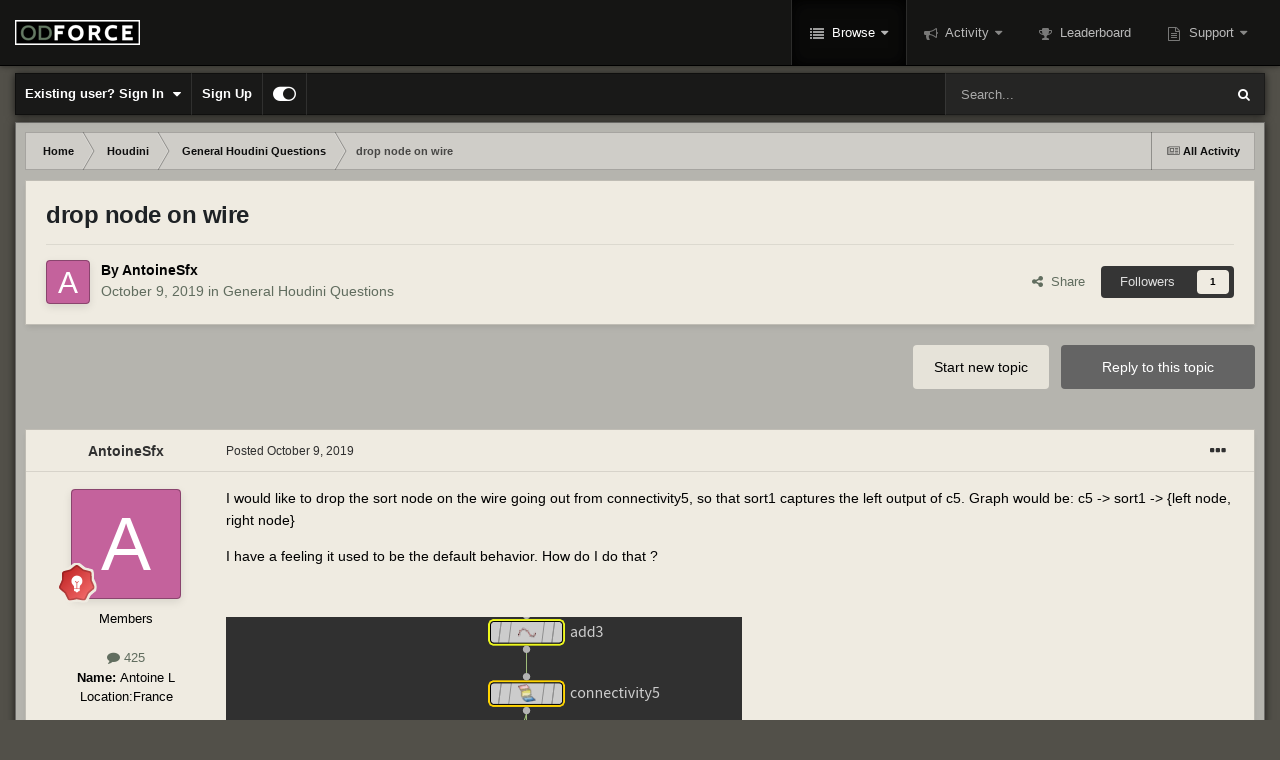

--- FILE ---
content_type: text/html;charset=UTF-8
request_url: https://forums.odforce.net/topic/43772-drop-node-on-wire/
body_size: 16938
content:
<!DOCTYPE html>
<html id="focus" lang="en-US" dir="ltr" 
data-focus-guest
data-focus-group-id='2'
data-focus-theme-id='10'

data-focus-navigation='dropdown'

data-focus-bg='1'




data-focus-scheme='dark'

data-focus-cookie='10'

data-focus-userlinks='border-right'
data-focus-post='no-margin'
data-focus-post-header='background border-v'
data-focus-post-controls='text wide'
data-focus-sticky='header'
data-focus-navigation-align='right'
data-focus-blocks='contrast pages sectiontitle'
data-focus-ui="no-picker-mobile new-badge transparent-ficon guest-alert" data-globaltemplate="4.7.11">
	<head>
		<meta charset="utf-8">
        
		<title>drop node on wire - General Houdini Questions - od|forum</title>
		
			<!-- Google tag (gtag.js) -->
<script async src="https://www.googletagmanager.com/gtag/js?id=G-LKVMW0X9EJ"></script>
<script>
  window.dataLayer = window.dataLayer || [];
  function gtag(){dataLayer.push(arguments);}
  gtag('js', new Date());

  gtag('config', 'G-LKVMW0X9EJ');
</script>
		
		
		
		

	<meta name="viewport" content="width=device-width, initial-scale=1">


	
	


	<meta name="twitter:card" content="summary" />



	
		
			
				<meta property="og:title" content="drop node on wire">
			
		
	

	
		
			
				<meta property="og:type" content="website">
			
		
	

	
		
			
				<meta property="og:url" content="https://forums.odforce.net/topic/43772-drop-node-on-wire/">
			
		
	

	
		
			
				<meta name="description" content="I would like to drop the sort node on the wire going out from connectivity5, so that sort1 captures the left output of c5. Graph would be: c5 -&gt; sort1 -&gt; {left node, right node} I have a feeling it used to be the default behavior. How do I do that ?">
			
		
	

	
		
			
				<meta property="og:description" content="I would like to drop the sort node on the wire going out from connectivity5, so that sort1 captures the left output of c5. Graph would be: c5 -&gt; sort1 -&gt; {left node, right node} I have a feeling it used to be the default behavior. How do I do that ?">
			
		
	

	
		
			
				<meta property="og:updated_time" content="2019-10-09T12:24:25Z">
			
		
	

	
		
			
				<meta property="og:site_name" content="od|forum">
			
		
	

	
		
			
				<meta property="og:locale" content="en_US">
			
		
	


	
		<link rel="canonical" href="https://forums.odforce.net/topic/43772-drop-node-on-wire/" />
	

	
		<link as="style" rel="preload" href="https://forums.odforce.net/applications/core/interface/ckeditor/ckeditor/skins/ips/editor.css?t=N5LE" />
	

<link rel="alternate" type="application/rss+xml" title="od|force" href="https://forums.odforce.net/rss/1-odforce.xml/" />


<link rel="manifest" href="https://forums.odforce.net/manifest.webmanifest/">
<meta name="msapplication-config" content="https://forums.odforce.net/browserconfig.xml/">
<meta name="msapplication-starturl" content="/">
<meta name="application-name" content="od|forum">
<meta name="apple-mobile-web-app-title" content="od|forum">

	<meta name="theme-color" content="#0f0f0f">










<link rel="preload" href="//forums.odforce.net/applications/core/interface/font/fontawesome-webfont.woff2?v=4.7.0" as="font" crossorigin="anonymous">
		




	<link rel='stylesheet' href='https://forums.odforce.net/uploads/css_built_10/341e4a57816af3ba440d891ca87450ff_framework.css?v=e5fc2855201746472814' media='all'>

	<link rel='stylesheet' href='https://forums.odforce.net/uploads/css_built_10/05e81b71abe4f22d6eb8d1a929494829_responsive.css?v=e5fc2855201746472814' media='all'>

	<link rel='stylesheet' href='https://forums.odforce.net/uploads/css_built_10/c8cd9abd157846b1207e9b2320977b5a_slider.css?v=e5fc2855201746472814' media='all'>

	<link rel='stylesheet' href='https://forums.odforce.net/uploads/css_built_10/90eb5adf50a8c640f633d47fd7eb1778_core.css?v=e5fc2855201746472814' media='all'>

	<link rel='stylesheet' href='https://forums.odforce.net/uploads/css_built_10/5a0da001ccc2200dc5625c3f3934497d_core_responsive.css?v=e5fc2855201746472814' media='all'>

	<link rel='stylesheet' href='https://forums.odforce.net/uploads/css_built_10/62e269ced0fdab7e30e026f1d30ae516_forums.css?v=e5fc2855201746472814' media='all'>

	<link rel='stylesheet' href='https://forums.odforce.net/uploads/css_built_10/76e62c573090645fb99a15a363d8620e_forums_responsive.css?v=e5fc2855201746472814' media='all'>

	<link rel='stylesheet' href='https://forums.odforce.net/uploads/css_built_10/ebdea0c6a7dab6d37900b9190d3ac77b_topics.css?v=e5fc2855201746472814' media='all'>





<link rel='stylesheet' href='https://forums.odforce.net/uploads/css_built_10/258adbb6e4f3e83cd3b355f84e3fa002_custom.css?v=e5fc2855201746472814' media='all'>




		
<script type='text/javascript'>
var focusHtml = document.getElementById('focus');
var cookieId = focusHtml.getAttribute('data-focus-cookie');

//	['setting-name', enabled-by-default, has-toggle]
var focusSettings = [
	
   ['sticky-header', 1, 1],
	
	['fluid', 1, 1],
	['larger-font-size', 0, 1],
	['sticky-author-panel', 0, 1],
	['sticky-sidebar', 0, 1],
	['flip-sidebar', 0, 1],
	
	
]; 
for(var i = 0; i < focusSettings.length; i++) {
	var settingName = focusSettings[i][0];
	var isDefault = focusSettings[i][1];
	var allowToggle = focusSettings[i][2];
	if(allowToggle){
		var choice = localStorage.getItem(settingName);
		if( (choice === '1') || (!choice && (isDefault)) ){
			focusHtml.classList.add('enable--' + settingName + '');
		}
	} else if(isDefault){
		focusHtml.classList.add('enable--' + settingName + '');
	}
}


</script>

 
		

	
	<script type='text/javascript'>
		var ipsDebug = false;		
	
		var CKEDITOR_BASEPATH = '//forums.odforce.net/applications/core/interface/ckeditor/ckeditor/';
	
		var ipsSettings = {
			
			
			cookie_path: "/",
			
			cookie_prefix: "ips4_",
			
			
			cookie_ssl: true,
			
            essential_cookies: ["oauth_authorize","member_id","login_key","clearAutosave","lastSearch","device_key","IPSSessionFront","loggedIn","noCache","hasJS","cookie_consent","cookie_consent_optional","forumpass_*","cm_reg","location","currency","guestTransactionKey"],
			upload_imgURL: "",
			message_imgURL: "",
			notification_imgURL: "",
			baseURL: "//forums.odforce.net/",
			jsURL: "//forums.odforce.net/applications/core/interface/js/js.php",
			csrfKey: "935e5570685ed87bab3dda72f8ac3145",
			antiCache: "e5fc2855201746472814",
			jsAntiCache: "e5fc2855201746471305",
			disableNotificationSounds: true,
			useCompiledFiles: true,
			links_external: true,
			memberID: 0,
			lazyLoadEnabled: false,
			blankImg: "//forums.odforce.net/applications/core/interface/js/spacer.png",
			googleAnalyticsEnabled: true,
			matomoEnabled: false,
			viewProfiles: true,
			mapProvider: 'none',
			mapApiKey: '',
			pushPublicKey: null,
			relativeDates: true
		};
		
		
		
		
			ipsSettings['maxImageDimensions'] = {
				width: 1000,
				height: 750
			};
		
		
	</script>





<script type='text/javascript' src='https://forums.odforce.net/uploads/javascript_global/root_library.js?v=e5fc2855201746471305' data-ips></script>


<script type='text/javascript' src='https://forums.odforce.net/uploads/javascript_global/root_js_lang_1.js?v=e5fc2855201746471305' data-ips></script>


<script type='text/javascript' src='https://forums.odforce.net/uploads/javascript_global/root_framework.js?v=e5fc2855201746471305' data-ips></script>


<script type='text/javascript' src='https://forums.odforce.net/uploads/javascript_core/global_global_core.js?v=e5fc2855201746471305' data-ips></script>


<script type='text/javascript' src='//forums.odforce.net/applications/featuredcontent/interface/bxslider.js?v=e5fc2855201746471305' data-ips></script>


<script type='text/javascript' src='//forums.odforce.net/applications/featuredcontent/interface/jquery.easing.min.js?v=e5fc2855201746471305' data-ips></script>


<script type='text/javascript' src='https://forums.odforce.net/uploads/javascript_global/root_front.js?v=e5fc2855201746471305' data-ips></script>


<script type='text/javascript' src='https://forums.odforce.net/uploads/javascript_core/front_front_core.js?v=e5fc2855201746471305' data-ips></script>


<script type='text/javascript' src='https://forums.odforce.net/uploads/javascript_forums/front_front_topic.js?v=e5fc2855201746471305' data-ips></script>


<script type='text/javascript' src='https://forums.odforce.net/uploads/javascript_global/root_map.js?v=e5fc2855201746471305' data-ips></script>



	<script type='text/javascript'>
		
			ips.setSetting( 'date_format', jQuery.parseJSON('"mm\/dd\/yy"') );
		
			ips.setSetting( 'date_first_day', jQuery.parseJSON('0') );
		
			ips.setSetting( 'ipb_url_filter_option', jQuery.parseJSON('"none"') );
		
			ips.setSetting( 'url_filter_any_action', jQuery.parseJSON('"allow"') );
		
			ips.setSetting( 'bypass_profanity', jQuery.parseJSON('0') );
		
			ips.setSetting( 'emoji_style', jQuery.parseJSON('"disabled"') );
		
			ips.setSetting( 'emoji_shortcodes', jQuery.parseJSON('true') );
		
			ips.setSetting( 'emoji_ascii', jQuery.parseJSON('true') );
		
			ips.setSetting( 'emoji_cache', jQuery.parseJSON('1689474671') );
		
			ips.setSetting( 'image_jpg_quality', jQuery.parseJSON('75') );
		
			ips.setSetting( 'cloud2', jQuery.parseJSON('false') );
		
			ips.setSetting( 'isAnonymous', jQuery.parseJSON('false') );
		
		
	</script>



<script type='application/ld+json'>
{
    "name": "drop node on wire",
    "headline": "drop node on wire",
    "text": "I would like to drop the sort node on the wire going out from connectivity5, so that sort1 captures the left output of c5. Graph would be: c5 -\u0026gt; sort1 -\u0026gt; {left node, right node}\n \n\n\n\tI have a feeling it used to be the default behavior. How do I do that ?\u00a0\n \n\n\n\t\u00a0\n \n\n\n\t\n \n",
    "dateCreated": "2019-10-09T12:24:25+0000",
    "datePublished": "2019-10-09T12:24:25+0000",
    "dateModified": "2019-10-09T12:24:25+0000",
    "image": "https://forums.odforce.net/applications/core/interface/email/default_photo.png",
    "author": {
        "@type": "Person",
        "name": "AntoineSfx",
        "image": "https://forums.odforce.net/applications/core/interface/email/default_photo.png",
        "url": "https://forums.odforce.net/profile/19298-antoinesfx/"
    },
    "interactionStatistic": [
        {
            "@type": "InteractionCounter",
            "interactionType": "http://schema.org/ViewAction",
            "userInteractionCount": 618
        },
        {
            "@type": "InteractionCounter",
            "interactionType": "http://schema.org/CommentAction",
            "userInteractionCount": 0
        },
        {
            "@type": "InteractionCounter",
            "interactionType": "http://schema.org/FollowAction",
            "userInteractionCount": 1
        }
    ],
    "@context": "http://schema.org",
    "@type": "DiscussionForumPosting",
    "@id": "https://forums.odforce.net/topic/43772-drop-node-on-wire/",
    "isPartOf": {
        "@id": "https://forums.odforce.net/#website"
    },
    "publisher": {
        "@id": "https://forums.odforce.net/#organization",
        "member": {
            "@type": "Person",
            "name": "AntoineSfx",
            "image": "https://forums.odforce.net/applications/core/interface/email/default_photo.png",
            "url": "https://forums.odforce.net/profile/19298-antoinesfx/"
        }
    },
    "url": "https://forums.odforce.net/topic/43772-drop-node-on-wire/",
    "discussionUrl": "https://forums.odforce.net/topic/43772-drop-node-on-wire/",
    "mainEntityOfPage": {
        "@type": "WebPage",
        "@id": "https://forums.odforce.net/topic/43772-drop-node-on-wire/"
    },
    "pageStart": 1,
    "pageEnd": 1
}	
</script>

<script type='application/ld+json'>
{
    "@context": "http://www.schema.org",
    "publisher": "https://forums.odforce.net/#organization",
    "@type": "WebSite",
    "@id": "https://forums.odforce.net/#website",
    "mainEntityOfPage": "https://forums.odforce.net/",
    "name": "od|forum",
    "url": "https://forums.odforce.net/",
    "potentialAction": {
        "type": "SearchAction",
        "query-input": "required name=query",
        "target": "https://forums.odforce.net/search/?q={query}"
    },
    "inLanguage": [
        {
            "@type": "Language",
            "name": "English (USA)",
            "alternateName": "en-US"
        }
    ]
}	
</script>

<script type='application/ld+json'>
{
    "@context": "http://www.schema.org",
    "@type": "Organization",
    "@id": "https://forums.odforce.net/#organization",
    "mainEntityOfPage": "https://forums.odforce.net/",
    "name": "od|forum",
    "url": "https://forums.odforce.net/",
    "logo": {
        "@type": "ImageObject",
        "@id": "https://forums.odforce.net/#logo",
        "url": "https://forums.odforce.net/uploads/monthly_2023_01/odforce_logo.png.f810989467f7ca8a010303e2327de15b.png.e78976cf4112a0e9731b6c450b265fda.png"
    },
    "address": {
        "@type": "PostalAddress",
        "streetAddress": " ",
        "addressLocality": "  ",
        "addressRegion": "British Columbia",
        "postalCode": " ",
        "addressCountry": "CA"
    }
}	
</script>

<script type='application/ld+json'>
{
    "@context": "http://schema.org",
    "@type": "BreadcrumbList",
    "itemListElement": [
        {
            "@type": "ListItem",
            "position": 1,
            "item": {
                "@id": "https://forums.odforce.net/forum/34-houdini/",
                "name": "Houdini"
            }
        },
        {
            "@type": "ListItem",
            "position": 2,
            "item": {
                "@id": "https://forums.odforce.net/forum/15-general-houdini-questions/",
                "name": "General Houdini Questions"
            }
        }
    ]
}	
</script>

<script type='application/ld+json'>
{
    "@context": "http://schema.org",
    "@type": "ContactPage",
    "url": "https://forums.odforce.net/contact/"
}	
</script>



<script type='text/javascript'>
    (() => {
        let gqlKeys = [];
        for (let [k, v] of Object.entries(gqlKeys)) {
            ips.setGraphQlData(k, v);
        }
    })();
</script>

		

<script>$(document).ready(function(){
	
	var html = $('#focus');

	if (matchMedia) {
		var focus_pageWidth = window.matchMedia( "(min-width: 980px)" );
		focus_pageWidth.addListener(WidthChange);
		WidthChange(focus_pageWidth);
	}
	function WidthChange(focus_pageWidth) {
		if (focus_pageWidth.matches) {
			$("#elSearchWrapper").prependTo(".focus-search");
		} else {
			$("#elSearchWrapper").prependTo(".focus-mobile-search");
		}
	}

	

	// Customizer
	var customizerTooltip = getComputedStyle(document.documentElement).getPropertyValue('--lang__Customizer').slice(1, -1);
	$('[data-focus-editor] [data-ipsTooltip]').prop('title', customizerTooltip);
	$("[data-focus-editor]").hover(function() {
		html.addClass('focus-picker--loaded');
	});
	// Open and close with data-focus-editor
	$("[data-focus-editor]").on('click', function(event){
		html.toggleClass('focus-editor-open').addClass('focus-picker--loaded');
		event.preventDefault();
	});
	// ..and close by pressing ESC
	$(document).keyup(function(e) {
		if (e.keyCode === 27){
			html.removeClass('focus-editor-open');
		}
	});

	

	// Loop through settings and create the Customizer panels
	for(var i = 0; i < focusSettings.length; i++) {
		if(focusSettings[i][2]){
			var settingName = focusSettings[i][0];
			var settingDefault = focusSettings[i][1];
			var settingChoice = localStorage.getItem(settingName);
			if(settingChoice === '1' || (!(settingChoice) && settingDefault)){
				var status = 1;
			} else {
				var status = 0;
			}
			$("#focusEditorPanels").append("<div class='focus-editor-panel' data-setting='" + settingName + "' data-default='" + settingDefault + "' data-status='" + status + "'><div class='focus-editor-toggle'><i class='focus-toggle'><i></i></i></div><div class='focus-editor-text'></div></div>");
		}
	}

	// Change the class and localstorage when the toggle is clicked
	$('.focus-editor-panel[data-setting]').on('click', function(){
		var settingName = $(this).attr('data-setting');
		var settingStatus = $(this).attr('data-status');
		if(settingStatus === '1'){
			html.removeClass('enable--' + settingName);
			localStorage.setItem(settingName, '0');
			$(this).attr('data-status', '0');
		} else {
			html.addClass('enable--' + settingName);
			localStorage.setItem(settingName, '1');
			$(this).attr('data-status', '1');
		}
	});

	// Dark/light mode button
	var toggleThemeTooltip = getComputedStyle(document.documentElement).getPropertyValue('--lang--light-dark-mode').slice(1, -1);
	$('[data-focus-toggle-theme] [data-ipsTooltip]').prop('title', toggleThemeTooltip);
	$('[data-focus-toggle-theme]').on('click', function(e){
		var focusThemeId = html.attr('data-focus-alt-theme');
		if(focusThemeId){
			e.preventDefault();
			$("#focusAltThemeSubmit").val(focusThemeId);
			$("#focusAltThemeSubmit").click();
		}
	});

	 
		// Make hover navigation work with touch devices
		;(function(e,t,n,r){e.fn.doubleTapToGo=function(r){if(!("ontouchstart"in t)&&!navigator.msMaxTouchPoints&&!navigator.userAgent.toLowerCase().match(/windows phone os 7/i))return false;this.each(function(){var t=false;e(this).on("click",function(n){var r=e(this);if(r[0]!=t[0]){n.preventDefault();t=r}});e(n).on("click touchstart MSPointerDown",function(n){var r=true,i=e(n.target).parents();for(var s=0;s<i.length;s++)if(i[s]==t[0])r=false;if(r)t=false})});return this}})(jQuery,window,document); $('.ipsNavBar_primary > ul > li:has(ul)').doubleTapToGo();
	

	

	

	

	

	

	// Toggle class
	$('[data-class]').on( "click", function(event) { event.preventDefault(); var classContent = $(this).attr('data-class'); var classModifiers = classContent.split(' '); var className = classModifiers[0]; var modifyClass = classModifiers[1]; if (classModifiers[2]){ var targetElement = classModifiers[2]; } else { var targetElement = 'html'; } if (modifyClass === 'add'){ $(targetElement).addClass(className); } else if (modifyClass === 'remove'){ $(targetElement).removeClass(className); } else { $(targetElement).toggleClass(className); } });

});

// More dropdown menu
 
function focusNavigation() { var navwidth = 0; var morewidth = $('.ipsNavBar_primary .focus-nav__more').outerWidth(true); $('.ipsNavBar_primary > ul > li:not(.focus-nav__more)').each(function() { navwidth += $(this).outerWidth( true ) + 2; }); var availablespace = $('.ipsNavBar_primary').outerWidth(true) - morewidth; if (availablespace > 0 && navwidth > availablespace) { var lastItem = $('.ipsNavBar_primary > ul > li:not(.focus-nav__more)').last(); lastItem.attr('data-width', lastItem.outerWidth(true)); lastItem.prependTo($('.ipsNavBar_primary .focus-nav__more > ul')); focusNavigation(); } else { var firstMoreElement = $('.ipsNavBar_primary li.focus-nav__more li').first(); if (navwidth + firstMoreElement.data('width') < availablespace) { firstMoreElement.insertBefore($('.ipsNavBar_primary .focus-nav__more')); } } if ($('.focus-nav__more li').length > 0) { $('.focus-nav__more').removeClass('focus-nav__more--hidden'); } else { $('.focus-nav__more').addClass('focus-nav__more--hidden'); } }
$(window).on('load',function(){ $(".ipsNavBar_primary").removeClass("ipsNavBar_primary--loading"); focusNavigation(); });
$(window).on('resize',function(){ focusNavigation(); });
$(document).ready(function(){
	$('[data-setting="fluid"]').on('click', function(){
		setTimeout(function(){
			focusNavigation();
		}, 10);
	});
});

</script>


		

	
	<link rel='shortcut icon' href='https://forums.odforce.net/uploads/monthly_2017_09/odforcefavicon.ico.9db8b773224ab8970a04799ee0efd3b1.ico' type="image/x-icon">

		
 
	</head>
	<body class="ipsApp ipsApp_front ipsJS_none ipsClearfix" data-controller="core.front.core.app"  data-message=""  data-pageapp="forums" data-pagelocation="front" data-pagemodule="forums" data-pagecontroller="topic" data-pageid="43772"   >
		
        

        

		<a href="#ipsLayout_mainArea" class="ipsHide" title="Go to main content on this page" accesskey="m">Jump to content</a>
			
<ul id='elMobileNav' class='ipsResponsive_hideDesktop' data-controller='core.front.core.mobileNav'>
	
		
			
			
				
				
			
				
					<li id='elMobileBreadcrumb'>
						<a href='https://forums.odforce.net/forum/15-general-houdini-questions/'>
							<span>General Houdini Questions</span>
						</a>
					</li>
				
				
			
				
				
			
		
	
  
	<li class='elMobileNav__home'>
		<a href='https://forums.odforce.net/'><i class="fa fa-home" aria-hidden="true"></i></a>
	</li>
	
	
	<li >
		<a data-action="defaultStream" href='https://forums.odforce.net/discover/'><i class="fa fa-newspaper-o" aria-hidden="true"></i></a>
	</li>

	

	
		<li class='ipsJS_show'>
			<a href='https://forums.odforce.net/search/' data-class='display--focus-mobile-search'><i class='fa fa-search'></i></a>
		</li>
	

	
<li data-focus-editor>
	<a href='#'>
		<i class='fa fa-toggle-on'></i>
	</a>
</li>
<li data-focus-toggle-theme>
	<a href='#'>
		<i class='fa'></i>
	</a>
</li>
  	
	<li data-ipsDrawer data-ipsDrawer-drawerElem='#elMobileDrawer'>
		<a href='#' >
			
			
				
			
			
			
			<i class='fa fa-navicon'></i>
		</a>
	</li>
</ul>
			
<div class='focus-mobile-search'>
	<div class='focus-mobile-search__close' data-class='display--focus-mobile-search'><i class="fa fa-times" aria-hidden="true"></i></div>
</div>
			<div id="ipsLayout_header" class="focus-sticky-header">
				<header class="focus-header">
					<div class="ipsLayout_container">
						<div class="focus-header-align">
							
<a class='focus-logo' href='https://forums.odforce.net/' accesskey='1'>
	
		
		<span class='focus-logo__image'>
			<img src="https://forums.odforce.net/uploads/monthly_2023_01/odforce_logo.png.f810989467f7ca8a010303e2327de15b.png.e78976cf4112a0e9731b6c450b265fda.png" alt='od|forum'>
		</span>
		
	
</a>
							<div class="focus-nav-bar">
								<div class="focus-nav">

	<nav  class=' ipsResponsive_showDesktop'>
		<div class='ipsNavBar_primary ipsNavBar_primary--loading ipsLayout_container '>
			<ul data-role="primaryNavBar" class='ipsClearfix'>
				


	
		
		
			
		
		<li class='ipsNavBar_active' data-active id='elNavSecondary_1' data-role="navBarItem" data-navApp="core" data-navExt="CustomItem">
			
			
				<a href="https://forums.odforce.net"  data-navItem-id="1" data-navDefault>
					Browse<span class='ipsNavBar_active__identifier'></span>
				</a>
			
			
				<ul class='ipsNavBar_secondary ' data-role='secondaryNavBar'>
					


	
		
		
			
		
		<li class='ipsNavBar_active' data-active id='elNavSecondary_8' data-role="navBarItem" data-navApp="forums" data-navExt="Forums">
			
			
				<a href="https://forums.odforce.net"  data-navItem-id="8" data-navDefault>
					Forums<span class='ipsNavBar_active__identifier'></span>
				</a>
			
			
		</li>
	
	

	
	

	
		
		
		<li  id='elNavSecondary_10' data-role="navBarItem" data-navApp="core" data-navExt="StaffDirectory">
			
			
				<a href="https://forums.odforce.net/staff/"  data-navItem-id="10" >
					Staff<span class='ipsNavBar_active__identifier'></span>
				</a>
			
			
		</li>
	
	

	
		
		
		<li  id='elNavSecondary_11' data-role="navBarItem" data-navApp="core" data-navExt="OnlineUsers">
			
			
				<a href="https://forums.odforce.net/online/"  data-navItem-id="11" >
					Online Users<span class='ipsNavBar_active__identifier'></span>
				</a>
			
			
		</li>
	
	

					<li class='ipsHide' id='elNavigationMore_1' data-role='navMore'>
						<a href='#' data-ipsMenu data-ipsMenu-appendTo='#elNavigationMore_1' id='elNavigationMore_1_dropdown'>More <i class='fa fa-caret-down'></i></a>
						<ul class='ipsHide ipsMenu ipsMenu_auto' id='elNavigationMore_1_dropdown_menu' data-role='moreDropdown'></ul>
					</li>
				</ul>
			
		</li>
	
	

	
		
		
		<li  id='elNavSecondary_2' data-role="navBarItem" data-navApp="core" data-navExt="CustomItem">
			
			
				<a href="https://forums.odforce.net/discover/"  data-navItem-id="2" >
					Activity<span class='ipsNavBar_active__identifier'></span>
				</a>
			
			
				<ul class='ipsNavBar_secondary ipsHide' data-role='secondaryNavBar'>
					


	
		
		
		<li  id='elNavSecondary_3' data-role="navBarItem" data-navApp="core" data-navExt="AllActivity">
			
			
				<a href="https://forums.odforce.net/discover/"  data-navItem-id="3" >
					All Activity<span class='ipsNavBar_active__identifier'></span>
				</a>
			
			
		</li>
	
	

	
		
		
		<li  id='elNavSecondary_4' data-role="navBarItem" data-navApp="core" data-navExt="YourActivityStreams">
			
			
				<a href="#"  data-navItem-id="4" >
					My Activity Streams<span class='ipsNavBar_active__identifier'></span>
				</a>
			
			
		</li>
	
	

	
		
		
		<li  id='elNavSecondary_5' data-role="navBarItem" data-navApp="core" data-navExt="YourActivityStreamsItem">
			
			
				<a href="https://forums.odforce.net/discover/unread/"  data-navItem-id="5" >
					Unread Content<span class='ipsNavBar_active__identifier'></span>
				</a>
			
			
		</li>
	
	

	
		
		
		<li  id='elNavSecondary_6' data-role="navBarItem" data-navApp="core" data-navExt="YourActivityStreamsItem">
			
			
				<a href="https://forums.odforce.net/discover/content-started/"  data-navItem-id="6" >
					Content I Started<span class='ipsNavBar_active__identifier'></span>
				</a>
			
			
		</li>
	
	

	
		
		
		<li  id='elNavSecondary_7' data-role="navBarItem" data-navApp="core" data-navExt="Search">
			
			
				<a href="https://forums.odforce.net/search/"  data-navItem-id="7" >
					Search<span class='ipsNavBar_active__identifier'></span>
				</a>
			
			
		</li>
	
	

					<li class='ipsHide' id='elNavigationMore_2' data-role='navMore'>
						<a href='#' data-ipsMenu data-ipsMenu-appendTo='#elNavigationMore_2' id='elNavigationMore_2_dropdown'>More <i class='fa fa-caret-down'></i></a>
						<ul class='ipsHide ipsMenu ipsMenu_auto' id='elNavigationMore_2_dropdown_menu' data-role='moreDropdown'></ul>
					</li>
				</ul>
			
		</li>
	
	

	
		
		
		<li  id='elNavSecondary_13' data-role="navBarItem" data-navApp="core" data-navExt="Leaderboard">
			
			
				<a href="https://forums.odforce.net/leaderboard/"  data-navItem-id="13" >
					Leaderboard<span class='ipsNavBar_active__identifier'></span>
				</a>
			
			
		</li>
	
	

	
	

	
	

	
	

	
		
		
		<li  id='elNavSecondary_28' data-role="navBarItem" data-navApp="core" data-navExt="CustomItem">
			
			
				<a href="https://forums.odforce.net/support/"  data-navItem-id="28" >
					Support<span class='ipsNavBar_active__identifier'></span>
				</a>
			
			
				<ul class='ipsNavBar_secondary ipsHide' data-role='secondaryNavBar'>
					


	
	

	
	

					<li class='ipsHide' id='elNavigationMore_28' data-role='navMore'>
						<a href='#' data-ipsMenu data-ipsMenu-appendTo='#elNavigationMore_28' id='elNavigationMore_28_dropdown'>More <i class='fa fa-caret-down'></i></a>
						<ul class='ipsHide ipsMenu ipsMenu_auto' id='elNavigationMore_28_dropdown_menu' data-role='moreDropdown'></ul>
					</li>
				</ul>
			
		</li>
	
	

	
	

	
	

				
				<li class="focus-nav__more focus-nav__more--hidden">
					<a href="#"> More <span class='ipsNavBar_active__identifier'></span></a>
					<ul class='ipsNavBar_secondary'></ul>
				</li>
				
			</ul>
			

	<div id="elSearchWrapper">
		<div id='elSearch' data-controller="core.front.core.quickSearch">
			<form accept-charset='utf-8' action='//forums.odforce.net/search/?do=quicksearch' method='post'>
                <input type='search' id='elSearchField' placeholder='Search...' name='q' autocomplete='off' aria-label='Search'>
                <details class='cSearchFilter'>
                    <summary class='cSearchFilter__text'></summary>
                    <ul class='cSearchFilter__menu'>
                        
                        <li><label><input type="radio" name="type" value="all" ><span class='cSearchFilter__menuText'>Everywhere</span></label></li>
                        
                            
                                <li><label><input type="radio" name="type" value='contextual_{&quot;type&quot;:&quot;forums_topic&quot;,&quot;nodes&quot;:15}' checked><span class='cSearchFilter__menuText'>This Forum</span></label></li>
                            
                                <li><label><input type="radio" name="type" value='contextual_{&quot;type&quot;:&quot;forums_topic&quot;,&quot;item&quot;:43772}' checked><span class='cSearchFilter__menuText'>This Topic</span></label></li>
                            
                        
                        
                            <li><label><input type="radio" name="type" value="core_statuses_status"><span class='cSearchFilter__menuText'>Status Updates</span></label></li>
                        
                            <li><label><input type="radio" name="type" value="forums_topic"><span class='cSearchFilter__menuText'>Topics</span></label></li>
                        
                            <li><label><input type="radio" name="type" value="nexus_package_item"><span class='cSearchFilter__menuText'>Products</span></label></li>
                        
                            <li><label><input type="radio" name="type" value="core_members"><span class='cSearchFilter__menuText'>Members</span></label></li>
                        
                    </ul>
                </details>
				<button class='cSearchSubmit' type="submit" aria-label='Search'><i class="fa fa-search"></i></button>
			</form>
		</div>
	</div>

		</div>
	</nav>
</div>
							</div>
						</div>
					</div>
				</header>
			</div>
			<div class="ipsLayout_container ipsResponsive_showDesktop">
				<div class="focus-user-bar ipsFlex ipsFlex-jc:between ipsFlex-ai:center">
					
						<div class="focus-user">

	<ul id="elUserNav" class="ipsList_inline cSignedOut ipsResponsive_showDesktop">
		
		
		
		
			
				
	


	<li class='cUserNav_icon ipsHide' id='elCart_container'></li>
	<li class='elUserNav_sep ipsHide' id='elCart_sep'></li>

<li id="elSignInLink">
					<a href="https://forums.odforce.net/login/" data-ipsmenu-closeonclick="false" data-ipsmenu id="elUserSignIn">
						Existing user? Sign In  <i class="fa fa-caret-down"></i>
					</a>
					
<div id='elUserSignIn_menu' class='ipsMenu ipsMenu_auto ipsHide'>
	<form accept-charset='utf-8' method='post' action='https://forums.odforce.net/login/'>
		<input type="hidden" name="csrfKey" value="935e5570685ed87bab3dda72f8ac3145">
		<input type="hidden" name="ref" value="aHR0cHM6Ly9mb3J1bXMub2Rmb3JjZS5uZXQvdG9waWMvNDM3NzItZHJvcC1ub2RlLW9uLXdpcmUv">
		<div data-role="loginForm">
			
			
			
				<div class='ipsColumns ipsColumns_noSpacing'>
					<div class='ipsColumn ipsColumn_wide' id='elUserSignIn_internal'>
						
<div class="ipsPad ipsForm ipsForm_vertical">
	<h4 class="ipsType_sectionHead">Sign In</h4>
	<br><br>
	<ul class='ipsList_reset'>
		<li class="ipsFieldRow ipsFieldRow_noLabel ipsFieldRow_fullWidth">
			
			
				<input type="email" placeholder="Email Address" name="auth" autocomplete="email">
			
		</li>
		<li class="ipsFieldRow ipsFieldRow_noLabel ipsFieldRow_fullWidth">
			<input type="password" placeholder="Password" name="password" autocomplete="current-password">
		</li>
		<li class="ipsFieldRow ipsFieldRow_checkbox ipsClearfix">
			<span class="ipsCustomInput">
				<input type="checkbox" name="remember_me" id="remember_me_checkbox" value="1" checked aria-checked="true">
				<span></span>
			</span>
			<div class="ipsFieldRow_content">
				<label class="ipsFieldRow_label" for="remember_me_checkbox">Remember me</label>
				<span class="ipsFieldRow_desc">Not recommended on shared computers</span>
			</div>
		</li>
		<li class="ipsFieldRow ipsFieldRow_fullWidth">
			<button type="submit" name="_processLogin" value="usernamepassword" class="ipsButton ipsButton_primary ipsButton_small" id="elSignIn_submit">Sign In</button>
			
				<p class="ipsType_right ipsType_small">
					
						<a href='https://forums.odforce.net/lostpassword/' data-ipsDialog data-ipsDialog-title='Forgot your password?'>
					
					Forgot your password?</a>
				</p>
			
		</li>
	</ul>
</div>
					</div>
					<div class='ipsColumn ipsColumn_wide'>
						<div class='ipsPadding' id='elUserSignIn_external'>
							<div class='ipsAreaBackground_light ipsPadding:half'>
								
									<p class='ipsType_reset ipsType_small ipsType_center'><strong>Or sign in with one of these services</strong></p>
								
								
									<div class='ipsType_center ipsMargin_top:half'>
										

<button type="submit" name="_processLogin" value="4" class='ipsButton ipsButton_verySmall ipsButton_fullWidth ipsSocial ipsSocial_facebook' style="background-color: #3a579a">
	
		<span class='ipsSocial_icon'>
			
				<i class='fa fa-facebook-official'></i>
			
		</span>
		<span class='ipsSocial_text'>Sign in with Facebook</span>
	
</button>
									</div>
								
									<div class='ipsType_center ipsMargin_top:half'>
										

<button type="submit" name="_processLogin" value="7" class='ipsButton ipsButton_verySmall ipsButton_fullWidth ipsSocial ipsSocial_linkedin' style="background-color: #007eb3">
	
		<span class='ipsSocial_icon'>
			
				<i class='fa fa-linkedin'></i>
			
		</span>
		<span class='ipsSocial_text'>Sign in with LinkedIn</span>
	
</button>
									</div>
								
									<div class='ipsType_center ipsMargin_top:half'>
										

<button type="submit" name="_processLogin" value="8" class='ipsButton ipsButton_verySmall ipsButton_fullWidth ipsSocial ipsSocial_google' style="background-color: #4285F4">
	
		<span class='ipsSocial_icon'>
			
				<i class='fa fa-google'></i>
			
		</span>
		<span class='ipsSocial_text'>Sign in with Google</span>
	
</button>
									</div>
								
							</div>
						</div>
					</div>
				</div>
			
		</div>
	</form>
</div>
				</li>
			
		
		
			<li>
				
					<a href="https://forums.odforce.net/register/"  id="elRegisterButton">Sign Up</a>
				
			</li>
		
		
<li class='elUserNav_sep'></li>
<li class='cUserNav_icon ipsJS_show' data-focus-editor>
	<a href='#' data-ipsTooltip>
		<i class='fa fa-toggle-on'></i>
	</a>
</li>
<li class='cUserNav_icon ipsJS_show' data-focus-toggle-theme>
	<a href='#' data-ipsTooltip>
		<i class='fa'></i>
	</a>
</li>

 
	</ul>
</div>
					
					
						<div class="focus-search"></div>
					
				</div>
			</div>
		<main id="ipsLayout_body" class="ipsLayout_container">
			<div class="focus-content">
				<div class="focus-content-padding">
					<div id="ipsLayout_contentArea">
						<div class="focus-precontent">
							<div class="focus-breadcrumb">
								
<nav class='ipsBreadcrumb ipsBreadcrumb_top ipsFaded_withHover'>
	

	<ul class='ipsList_inline ipsPos_right'>
		
		<li >
			<a data-action="defaultStream" class='ipsType_light '  href='https://forums.odforce.net/discover/'><i class="fa fa-newspaper-o" aria-hidden="true"></i> <span>All Activity</span></a>
		</li>
		
	</ul>

	<ul data-role="breadcrumbList">
		<li>
			<a title="Home" href='https://forums.odforce.net/'>
				<span>Home <i class='fa fa-angle-right'></i></span>
			</a>
		</li>
		
		
			<li>
				
					<a href='https://forums.odforce.net/forum/34-houdini/'>
						<span>Houdini <i class='fa fa-angle-right' aria-hidden="true"></i></span>
					</a>
				
			</li>
		
			<li>
				
					<a href='https://forums.odforce.net/forum/15-general-houdini-questions/'>
						<span>General Houdini Questions <i class='fa fa-angle-right' aria-hidden="true"></i></span>
					</a>
				
			</li>
		
			<li>
				
					drop node on wire
				
			</li>
		
	</ul>
</nav>
								

							</div>
						</div>
						





						<div id="ipsLayout_contentWrapper">
							
							<div id="ipsLayout_mainArea">
								
								
								
								
								

	




								



<div class='ipsPageHeader ipsResponsive_pull ipsBox ipsPadding sm:ipsPadding:half ipsMargin_bottom'>
		
	
	<div class='ipsFlex ipsFlex-ai:center ipsFlex-fw:wrap ipsGap:4'>
		<div class='ipsFlex-flex:11'>
			<h1 class='ipsType_pageTitle ipsContained_container'>
				

				
				
					<span class='ipsType_break ipsContained'>
						<span>drop node on wire</span>
					</span>
				
			</h1>
			
			
		</div>
		
	</div>
	<hr class='ipsHr'>
	<div class='ipsPageHeader__meta ipsFlex ipsFlex-jc:between ipsFlex-ai:center ipsFlex-fw:wrap ipsGap:3'>
		<div class='ipsFlex-flex:11'>
			<div class='ipsPhotoPanel ipsPhotoPanel_mini ipsPhotoPanel_notPhone ipsClearfix'>
				


	<a href="https://forums.odforce.net/profile/19298-antoinesfx/" rel="nofollow" data-ipsHover data-ipsHover-width="370" data-ipsHover-target="https://forums.odforce.net/profile/19298-antoinesfx/?do=hovercard" class="ipsUserPhoto ipsUserPhoto_mini" title="Go to AntoineSfx's profile">
		<img src='data:image/svg+xml,%3Csvg%20xmlns%3D%22http%3A%2F%2Fwww.w3.org%2F2000%2Fsvg%22%20viewBox%3D%220%200%201024%201024%22%20style%3D%22background%3A%23c4629c%22%3E%3Cg%3E%3Ctext%20text-anchor%3D%22middle%22%20dy%3D%22.35em%22%20x%3D%22512%22%20y%3D%22512%22%20fill%3D%22%23ffffff%22%20font-size%3D%22700%22%20font-family%3D%22-apple-system%2C%20BlinkMacSystemFont%2C%20Roboto%2C%20Helvetica%2C%20Arial%2C%20sans-serif%22%3EA%3C%2Ftext%3E%3C%2Fg%3E%3C%2Fsvg%3E' alt='AntoineSfx' loading="lazy">
	</a>

				<div>
					<p class='ipsType_reset ipsType_blendLinks'>
						<span class='ipsType_normal'>
						
							<strong>By 


<a href='https://forums.odforce.net/profile/19298-antoinesfx/' rel="nofollow" data-ipsHover data-ipsHover-width='370' data-ipsHover-target='https://forums.odforce.net/profile/19298-antoinesfx/?do=hovercard&amp;referrer=https%253A%252F%252Fforums.odforce.net%252Ftopic%252F43772-drop-node-on-wire%252F' title="Go to AntoineSfx's profile" class="ipsType_break">AntoineSfx</a></strong><br />
							<span class='ipsType_light'><time datetime='2019-10-09T12:24:25Z' title='10/09/2019 12:24  PM' data-short='6 yr'>October 9, 2019</time> in <a href="https://forums.odforce.net/forum/15-general-houdini-questions/">General Houdini Questions</a></span>
						
						</span>
					</p>
				</div>
			</div>
		</div>
		
			<div class='ipsFlex-flex:01 ipsResponsive_hidePhone'>
				<div class='ipsShareLinks'>
					
						


    <a href='#elShareItem_1713346475_menu' id='elShareItem_1713346475' data-ipsMenu class='ipsShareButton ipsButton ipsButton_verySmall ipsButton_link ipsButton_link--light'>
        <span><i class='fa fa-share-alt'></i></span> &nbsp;Share
    </a>

    <div class='ipsPadding ipsMenu ipsMenu_auto ipsHide' id='elShareItem_1713346475_menu' data-controller="core.front.core.sharelink">
        <ul class='ipsList_inline'>
            
                <li>
<a href="https://www.linkedin.com/shareArticle?mini=true&amp;url=https%3A%2F%2Fforums.odforce.net%2Ftopic%2F43772-drop-node-on-wire%2F&amp;title=drop+node+on+wire" rel="nofollow noopener" class="cShareLink cShareLink_linkedin" target="_blank" data-role="shareLink" title='Share on LinkedIn' data-ipsTooltip>
	<i class="fa fa-linkedin"></i>
</a></li>
            
                <li>
<a href="https://twitter.com/share?url=https%3A%2F%2Fforums.odforce.net%2Ftopic%2F43772-drop-node-on-wire%2F" class="cShareLink cShareLink_twitter" target="_blank" data-role="shareLink" title='Share on Twitter' data-ipsTooltip rel='nofollow noopener'>
	<i class="fa fa-twitter"></i>
</a></li>
            
                <li>
<a href="https://www.facebook.com/sharer/sharer.php?u=https%3A%2F%2Fforums.odforce.net%2Ftopic%2F43772-drop-node-on-wire%2F" class="cShareLink cShareLink_facebook" target="_blank" data-role="shareLink" title='Share on Facebook' data-ipsTooltip rel='noopener nofollow'>
	<i class="fa fa-facebook"></i>
</a></li>
            
                <li>
<a href="https://www.reddit.com/submit?url=https%3A%2F%2Fforums.odforce.net%2Ftopic%2F43772-drop-node-on-wire%2F&amp;title=drop+node+on+wire" rel="nofollow noopener" class="cShareLink cShareLink_reddit" target="_blank" title='Share on Reddit' data-ipsTooltip>
	<i class="fa fa-reddit"></i>
</a></li>
            
                <li>
<a href="mailto:?subject=drop%20node%20on%20wire&body=https%3A%2F%2Fforums.odforce.net%2Ftopic%2F43772-drop-node-on-wire%2F" rel='nofollow' class='cShareLink cShareLink_email' title='Share via email' data-ipsTooltip>
	<i class="fa fa-envelope"></i>
</a></li>
            
                <li>
<a href="https://pinterest.com/pin/create/button/?url=https://forums.odforce.net/topic/43772-drop-node-on-wire/&amp;media=" class="cShareLink cShareLink_pinterest" rel="nofollow noopener" target="_blank" data-role="shareLink" title='Share on Pinterest' data-ipsTooltip>
	<i class="fa fa-pinterest"></i>
</a></li>
            
        </ul>
        
            <hr class='ipsHr'>
            <button class='ipsHide ipsButton ipsButton_verySmall ipsButton_light ipsButton_fullWidth ipsMargin_top:half' data-controller='core.front.core.webshare' data-role='webShare' data-webShareTitle='drop node on wire' data-webShareText='drop node on wire' data-webShareUrl='https://forums.odforce.net/topic/43772-drop-node-on-wire/'>More sharing options...</button>
        
    </div>

					
                    

					



					

<div data-followApp='forums' data-followArea='topic' data-followID='43772' data-controller='core.front.core.followButton'>
	

	<a href='https://forums.odforce.net/login/' rel="nofollow" class="ipsFollow ipsPos_middle ipsButton ipsButton_light ipsButton_verySmall " data-role="followButton" data-ipsTooltip title='Sign in to follow this'>
		<span>Followers</span>
		<span class='ipsCommentCount'>1</span>
	</a>

</div>
				</div>
			</div>
					
	</div>
	
	
</div>








<div class='ipsClearfix'>
	<ul class="ipsToolList ipsToolList_horizontal ipsClearfix ipsSpacer_both ">
		
			<li class='ipsToolList_primaryAction'>
				<span data-controller='forums.front.topic.reply'>
					
						<a href='#replyForm' rel="nofollow" class='ipsButton ipsButton_important ipsButton_medium ipsButton_fullWidth' data-action='replyToTopic'>Reply to this topic</a>
					
				</span>
			</li>
		
		
			<li class='ipsResponsive_hidePhone'>
				
					<a href="https://forums.odforce.net/forum/15-general-houdini-questions/?do=add" rel="nofollow" class='ipsButton ipsButton_link ipsButton_medium ipsButton_fullWidth' title='Start a new topic in this forum'>Start new topic</a>
				
			</li>
		
		
	</ul>
</div>

<div id='comments' data-controller='core.front.core.commentFeed,forums.front.topic.view, core.front.core.ignoredComments' data-autoPoll data-baseURL='https://forums.odforce.net/topic/43772-drop-node-on-wire/' data-lastPage data-feedID='topic-43772' class='cTopic ipsClear ipsSpacer_top'>
	
			
	

	

<div data-controller='core.front.core.recommendedComments' data-url='https://forums.odforce.net/topic/43772-drop-node-on-wire/?recommended=comments' class='ipsRecommendedComments ipsHide'>
	<div data-role="recommendedComments">
		<h2 class='ipsType_sectionHead ipsType_large ipsType_bold ipsMargin_bottom'>Recommended Posts</h2>
		
	</div>
</div>
	
	<div id="elPostFeed" data-role='commentFeed' data-controller='core.front.core.moderation' >
		<form action="https://forums.odforce.net/topic/43772-drop-node-on-wire/?csrfKey=935e5570685ed87bab3dda72f8ac3145&amp;do=multimodComment" method="post" data-ipsPageAction data-role='moderationTools'>
			
			
				

					

					
					



<a id='comment-206720'></a>
<article  id='elComment_206720' class='cPost ipsBox ipsResponsive_pull  ipsComment  ipsComment_parent ipsClearfix ipsClear ipsColumns ipsColumns_noSpacing ipsColumns_collapsePhone    '>
	

	

	<div class='cAuthorPane_mobile ipsResponsive_showPhone'>
		<div class='cAuthorPane_photo'>
			<div class='cAuthorPane_photoWrap'>
				


	<a href="https://forums.odforce.net/profile/19298-antoinesfx/" rel="nofollow" data-ipsHover data-ipsHover-width="370" data-ipsHover-target="https://forums.odforce.net/profile/19298-antoinesfx/?do=hovercard" class="ipsUserPhoto ipsUserPhoto_large" title="Go to AntoineSfx's profile">
		<img src='data:image/svg+xml,%3Csvg%20xmlns%3D%22http%3A%2F%2Fwww.w3.org%2F2000%2Fsvg%22%20viewBox%3D%220%200%201024%201024%22%20style%3D%22background%3A%23c4629c%22%3E%3Cg%3E%3Ctext%20text-anchor%3D%22middle%22%20dy%3D%22.35em%22%20x%3D%22512%22%20y%3D%22512%22%20fill%3D%22%23ffffff%22%20font-size%3D%22700%22%20font-family%3D%22-apple-system%2C%20BlinkMacSystemFont%2C%20Roboto%2C%20Helvetica%2C%20Arial%2C%20sans-serif%22%3EA%3C%2Ftext%3E%3C%2Fg%3E%3C%2Fsvg%3E' alt='AntoineSfx' loading="lazy">
	</a>

				
				
					<a href="https://forums.odforce.net/profile/19298-antoinesfx/badges/" rel="nofollow">
						
<img src='https://forums.odforce.net/uploads/monthly_2023_01/6_Enthusiast.svg' loading="lazy" alt="Enthusiast" class="cAuthorPane_badge cAuthorPane_badge--rank ipsOutline ipsOutline:2px" data-ipsTooltip title="Rank: Enthusiast (6/14)">
					</a>
				
			</div>
		</div>
		<div class='cAuthorPane_content'>
			<h3 class='ipsType_sectionHead cAuthorPane_author ipsType_break ipsType_blendLinks ipsFlex ipsFlex-ai:center'>
				


<a href='https://forums.odforce.net/profile/19298-antoinesfx/' rel="nofollow" data-ipsHover data-ipsHover-width='370' data-ipsHover-target='https://forums.odforce.net/profile/19298-antoinesfx/?do=hovercard&amp;referrer=https%253A%252F%252Fforums.odforce.net%252Ftopic%252F43772-drop-node-on-wire%252F' title="Go to AntoineSfx's profile" class="ipsType_break"><span style='color:#'>AntoineSfx</span></a>
			</h3>
			<div class='ipsType_light ipsType_reset'>
				<a href='https://forums.odforce.net/topic/43772-drop-node-on-wire/?do=findComment&amp;comment=206720' rel="nofollow" class='ipsType_blendLinks'>Posted <time datetime='2019-10-09T12:24:25Z' title='10/09/2019 12:24  PM' data-short='6 yr'>October 9, 2019</time></a>
				
			</div>
		</div>
	</div>
	<aside class='ipsComment_author cAuthorPane ipsColumn ipsColumn_medium ipsResponsive_hidePhone'>
		<h3 class='ipsType_sectionHead cAuthorPane_author ipsType_blendLinks ipsType_break'><strong>


<a href='https://forums.odforce.net/profile/19298-antoinesfx/' rel="nofollow" data-ipsHover data-ipsHover-width='370' data-ipsHover-target='https://forums.odforce.net/profile/19298-antoinesfx/?do=hovercard&amp;referrer=https%253A%252F%252Fforums.odforce.net%252Ftopic%252F43772-drop-node-on-wire%252F' title="Go to AntoineSfx's profile" class="ipsType_break">AntoineSfx</a></strong>
			
		</h3>
		<ul class='cAuthorPane_info ipsList_reset'>
			<li data-role='photo' class='cAuthorPane_photo'>
				<div class='cAuthorPane_photoWrap'>
					


	<a href="https://forums.odforce.net/profile/19298-antoinesfx/" rel="nofollow" data-ipsHover data-ipsHover-width="370" data-ipsHover-target="https://forums.odforce.net/profile/19298-antoinesfx/?do=hovercard" class="ipsUserPhoto ipsUserPhoto_large" title="Go to AntoineSfx's profile">
		<img src='data:image/svg+xml,%3Csvg%20xmlns%3D%22http%3A%2F%2Fwww.w3.org%2F2000%2Fsvg%22%20viewBox%3D%220%200%201024%201024%22%20style%3D%22background%3A%23c4629c%22%3E%3Cg%3E%3Ctext%20text-anchor%3D%22middle%22%20dy%3D%22.35em%22%20x%3D%22512%22%20y%3D%22512%22%20fill%3D%22%23ffffff%22%20font-size%3D%22700%22%20font-family%3D%22-apple-system%2C%20BlinkMacSystemFont%2C%20Roboto%2C%20Helvetica%2C%20Arial%2C%20sans-serif%22%3EA%3C%2Ftext%3E%3C%2Fg%3E%3C%2Fsvg%3E' alt='AntoineSfx' loading="lazy">
	</a>

					
					
						
<img src='https://forums.odforce.net/uploads/monthly_2023_01/6_Enthusiast.svg' loading="lazy" alt="Enthusiast" class="cAuthorPane_badge cAuthorPane_badge--rank ipsOutline ipsOutline:2px" data-ipsTooltip title="Rank: Enthusiast (6/14)">
					
				</div>
			</li>
			
				<li data-role='group'><span style='color:#'>Members</span></li>
				
			
			
				<li data-role='stats' class='ipsMargin_top'>
					<ul class="ipsList_reset ipsType_light ipsFlex ipsFlex-ai:center ipsFlex-jc:center ipsGap_row:2 cAuthorPane_stats">
						<li>
							
								<a href="https://forums.odforce.net/profile/19298-antoinesfx/content/" rel="nofollow" title="425 posts" data-ipsTooltip class="ipsType_blendLinks">
							
								<i class="fa fa-comment"></i> 425
							
								</a>
							
						</li>
						
					</ul>
				</li>
			
			
				

	
	<li data-role='custom-field' class='ipsResponsive_hidePhone ipsType_break'>
		
<strong>Name: </strong> Antoine L <br />
	</li>
	
	<li data-role='custom-field' class='ipsResponsive_hidePhone ipsType_break'>
		
<span class='ft'>Location:</span><span class='fc'>France</span>
	</li>
	

			
		</ul>
	</aside>
	<div class='ipsColumn ipsColumn_fluid ipsMargin:none'>
		

<div id='comment-206720_wrap' data-controller='core.front.core.comment' data-commentApp='forums' data-commentType='forums' data-commentID="206720" data-quoteData='{&quot;userid&quot;:19298,&quot;username&quot;:&quot;AntoineSfx&quot;,&quot;timestamp&quot;:1570623865,&quot;contentapp&quot;:&quot;forums&quot;,&quot;contenttype&quot;:&quot;forums&quot;,&quot;contentid&quot;:43772,&quot;contentclass&quot;:&quot;forums_Topic&quot;,&quot;contentcommentid&quot;:206720}' class='ipsComment_content ipsType_medium'>

	<div class='ipsComment_meta ipsType_light ipsFlex ipsFlex-ai:center ipsFlex-jc:between ipsFlex-fd:row-reverse'>
		<div class='ipsType_light ipsType_reset ipsType_blendLinks ipsComment_toolWrap'>
			<div class='ipsResponsive_hidePhone ipsComment_badges'>
				<ul class='ipsList_reset ipsFlex ipsFlex-jc:end ipsFlex-fw:wrap ipsGap:2 ipsGap_row:1'>
					
					
					
					
					
				</ul>
			</div>
			<ul class='ipsList_reset ipsComment_tools'>
				<li>
					<a href='#elControls_206720_menu' class='ipsComment_ellipsis' id='elControls_206720' title='More options...' data-ipsMenu data-ipsMenu-appendTo='#comment-206720_wrap'><i class='fa fa-ellipsis-h'></i></a>
					<ul id='elControls_206720_menu' class='ipsMenu ipsMenu_narrow ipsHide'>
						
						
							<li class='ipsMenu_item'><a href='https://forums.odforce.net/topic/43772-drop-node-on-wire/' title='Share this post' data-ipsDialog data-ipsDialog-size='narrow' data-ipsDialog-content='#elShareComment_206720_menu' data-ipsDialog-title="Share this post" id='elSharePost_206720' data-role='shareComment'>Share</a></li>
						
                        
						
						
						
							
								
							
							
							
							
							
							
						
					</ul>
				</li>
				
			</ul>
		</div>

		<div class='ipsType_reset ipsResponsive_hidePhone'>
			<a href='https://forums.odforce.net/topic/43772-drop-node-on-wire/?do=findComment&amp;comment=206720' rel="nofollow" class='ipsType_blendLinks'>Posted <time datetime='2019-10-09T12:24:25Z' title='10/09/2019 12:24  PM' data-short='6 yr'>October 9, 2019</time></a>
			
			<span class='ipsResponsive_hidePhone'>
				
				
			</span>
		</div>
	</div>

	

    

	<div class='cPost_contentWrap'>
		
		<div data-role='commentContent' class='ipsType_normal ipsType_richText ipsPadding_bottom ipsContained' data-controller='core.front.core.lightboxedImages'>
			
<p>
	I would like to drop the sort node on the wire going out from connectivity5, so that sort1 captures the left output of c5. Graph would be: c5 -&gt; sort1 -&gt; {left node, right node}
</p>

<p>
	I have a feeling it used to be the default behavior. How do I do that ? 
</p>

<p>
	 
</p>

<p>
	<img class="ipsImage ipsImage_thumbnailed" data-fileid="49929" src="https://forums.odforce.net/uploads/monthly_2019_10/sort.png.4360f88fc0d9f56a1fd38667867980f7.png" alt="sort.png.4360f88fc0d9f56a1fd38667867980f7.png" /><img class="ipsImage ipsImage_thumbnailed" data-fileid="49929" src="https://forums.odforce.net/uploads/monthly_2019_10/sort.png.4360f88fc0d9f56a1fd38667867980f7.png" alt="sort.png.4360f88fc0d9f56a1fd38667867980f7.png" />
</p>


			
		</div>

		
			<div class='ipsItemControls'>
				
					
						

	<div data-controller='core.front.core.reaction' class='ipsItemControls_right ipsClearfix '>	
		<div class='ipsReact ipsPos_right'>
			
				
				<div class='ipsReact_blurb ipsHide' data-role='reactionBlurb'>
					
				</div>
			
			
			
		</div>
	</div>

					
				
				<ul class='ipsComment_controls ipsClearfix ipsItemControls_left' data-role="commentControls">
					
						
						
							<li data-ipsQuote-editor='topic_comment' data-ipsQuote-target='#comment-206720' class='ipsJS_show'>
								<button class='ipsButton ipsButton_light ipsButton_verySmall ipsButton_narrow cMultiQuote ipsHide' data-action='multiQuoteComment' data-ipsTooltip data-ipsQuote-multiQuote data-mqId='mq206720' title='MultiQuote'><i class='fa fa-plus'></i></button>
							</li>
							<li data-ipsQuote-editor='topic_comment' data-ipsQuote-target='#comment-206720' class='ipsJS_show'>
								<a href='#' data-action='quoteComment' data-ipsQuote-singleQuote>Quote</a>
							</li>
						
						
												
					
					<li class='ipsHide' data-role='commentLoading'>
						<span class='ipsLoading ipsLoading_tiny ipsLoading_noAnim'></span>
					</li>
				</ul>
			</div>
		

		
	</div>

	

	



<div class='ipsPadding ipsHide cPostShareMenu' id='elShareComment_206720_menu'>
	<h5 class='ipsType_normal ipsType_reset'>Link to comment</h5>
	
		
	
	
	<input type='text' value='https://forums.odforce.net/topic/43772-drop-node-on-wire/' class='ipsField_fullWidth'>

	
	<h5 class='ipsType_normal ipsType_reset ipsSpacer_top'>Share on other sites</h5>
	

	<ul class='ipsList_inline ipsList_noSpacing ipsClearfix' data-controller="core.front.core.sharelink">
		
			<li>
<a href="https://www.linkedin.com/shareArticle?mini=true&amp;url=https%3A%2F%2Fforums.odforce.net%2Ftopic%2F43772-drop-node-on-wire%2F%3Fdo%3DfindComment%26comment%3D206720&amp;title=drop+node+on+wire" rel="nofollow noopener" class="cShareLink cShareLink_linkedin" target="_blank" data-role="shareLink" title='Share on LinkedIn' data-ipsTooltip>
	<i class="fa fa-linkedin"></i>
</a></li>
		
			<li>
<a href="https://twitter.com/share?url=https%3A%2F%2Fforums.odforce.net%2Ftopic%2F43772-drop-node-on-wire%2F%3Fdo%3DfindComment%26comment%3D206720" class="cShareLink cShareLink_twitter" target="_blank" data-role="shareLink" title='Share on Twitter' data-ipsTooltip rel='nofollow noopener'>
	<i class="fa fa-twitter"></i>
</a></li>
		
			<li>
<a href="https://www.facebook.com/sharer/sharer.php?u=https%3A%2F%2Fforums.odforce.net%2Ftopic%2F43772-drop-node-on-wire%2F%3Fdo%3DfindComment%26comment%3D206720" class="cShareLink cShareLink_facebook" target="_blank" data-role="shareLink" title='Share on Facebook' data-ipsTooltip rel='noopener nofollow'>
	<i class="fa fa-facebook"></i>
</a></li>
		
			<li>
<a href="https://www.reddit.com/submit?url=https%3A%2F%2Fforums.odforce.net%2Ftopic%2F43772-drop-node-on-wire%2F%3Fdo%3DfindComment%26comment%3D206720&amp;title=drop+node+on+wire" rel="nofollow noopener" class="cShareLink cShareLink_reddit" target="_blank" title='Share on Reddit' data-ipsTooltip>
	<i class="fa fa-reddit"></i>
</a></li>
		
			<li>
<a href="mailto:?subject=drop%20node%20on%20wire&body=https%3A%2F%2Fforums.odforce.net%2Ftopic%2F43772-drop-node-on-wire%2F%3Fdo%3DfindComment%26comment%3D206720" rel='nofollow' class='cShareLink cShareLink_email' title='Share via email' data-ipsTooltip>
	<i class="fa fa-envelope"></i>
</a></li>
		
			<li>
<a href="https://pinterest.com/pin/create/button/?url=https://forums.odforce.net/topic/43772-drop-node-on-wire/?do=findComment%26comment=206720&amp;media=" class="cShareLink cShareLink_pinterest" rel="nofollow noopener" target="_blank" data-role="shareLink" title='Share on Pinterest' data-ipsTooltip>
	<i class="fa fa-pinterest"></i>
</a></li>
		
	</ul>


	<hr class='ipsHr'>
	<button class='ipsHide ipsButton ipsButton_small ipsButton_light ipsButton_fullWidth ipsMargin_top:half' data-controller='core.front.core.webshare' data-role='webShare' data-webShareTitle='drop node on wire' data-webShareText='I would like to drop the sort node on the wire going out from connectivity5, so that sort1 captures the left output of c5. Graph would be: c5 -&gt; sort1 -&gt; {left node, right node}
 


	I have a feeling it used to be the default behavior. How do I do that ? 
 


	 
 


	
 
' data-webShareUrl='https://forums.odforce.net/topic/43772-drop-node-on-wire/?do=findComment&amp;comment=206720'>More sharing options...</button>

	
</div>
</div>
	</div>
</article>
					
					
					
				
			
			
<input type="hidden" name="csrfKey" value="935e5570685ed87bab3dda72f8ac3145" />


		</form>
	</div>

	
	
	
	
	
		<a id='replyForm'></a>
	<div data-role='replyArea' class='cTopicPostArea ipsBox ipsResponsive_pull ipsPadding  ipsSpacer_top' >
			
				
				

	
		<div class='ipsPadding_bottom ipsBorder_bottom ipsMargin_bottom cGuestTeaser'>
			<h2 class='ipsType_pageTitle'>Join the conversation</h2>
			<p class='ipsType_normal ipsType_reset'>
	
				
					You can post now and register later.
				
				If you have an account, <a class='ipsType_brandedLink' href='https://forums.odforce.net/login/' data-ipsDialog data-ipsDialog-size='medium' data-ipsDialog-title='Sign In Now'>sign in now</a> to post with your account.
				
					<br><span class='ipsType_warning'><strong>Note:</strong> Your post will require moderator approval before it will be visible.</span>
				
			</p>
	
		</div>
	


<form accept-charset='utf-8' class="ipsForm ipsForm_vertical" action="https://forums.odforce.net/topic/43772-drop-node-on-wire/" method="post" enctype="multipart/form-data">
	<input type="hidden" name="commentform_43772_submitted" value="1">
	
		<input type="hidden" name="csrfKey" value="935e5570685ed87bab3dda72f8ac3145">
	
		<input type="hidden" name="_contentReply" value="1">
	
		<input type="hidden" name="captcha_field" value="1">
	
	
		<input type="hidden" name="MAX_FILE_SIZE" value="1073741824">
		<input type="hidden" name="plupload" value="a249537316428ed7b7343ee205f40188">
	
	<div class='ipsComposeArea ipsComposeArea_withPhoto ipsClearfix ipsContained'>
		<div data-role='whosTyping' class='ipsHide ipsMargin_bottom'></div>
		<div class='ipsPos_left ipsResponsive_hidePhone ipsResponsive_block'>

	<span class='ipsUserPhoto ipsUserPhoto_small '>
		<img src='https://forums.odforce.net/uploads/set_resources_10/84c1e40ea0e759e3f1505eb1788ddf3c_default_photo.png' alt='Guest' loading="lazy">
	</span>
</div>
		<div class='ipsComposeArea_editor'>
			
				
					
				
					
						<ul class='ipsForm ipsForm_horizontal ipsMargin_bottom:half' data-ipsEditor-toolList>
							<li class='ipsFieldRow ipsFieldRow_fullWidth'>
								


	<input
		type="email"
		name="guest_email"
		value=""
		id="elInput_guest_email"
		aria-required='true'
		
		
		
		placeholder='Enter your email address (this is not shown to other users)'
		
		autocomplete="email"
	>
	
	
	

								
							</li>
						</ul>
					
				
					
				
			
			
				
					
						
							
						
						

<div class='ipsType_normal ipsType_richText ipsType_break' data-ipsEditor data-ipsEditor-controller="https://forums.odforce.net/index.php?app=core&amp;module=system&amp;controller=editor" data-ipsEditor-minimized data-ipsEditor-toolbars='{&quot;desktop&quot;:[{&quot;name&quot;:&quot;row1&quot;,&quot;items&quot;:[&quot;RemoveFormat&quot;,&quot;Bold&quot;,&quot;Italic&quot;,&quot;Underline&quot;,&quot;-&quot;,&quot;ipsLink&quot;,&quot;Ipsquote&quot;,&quot;ipsCode&quot;,&quot;ipsEmoticon&quot;,&quot;-&quot;,&quot;BulletedList&quot;,&quot;NumberedList&quot;,&quot;-&quot;,&quot;JustifyLeft&quot;,&quot;JustifyCenter&quot;,&quot;JustifyRight&quot;,&quot;-&quot;,&quot;Strike&quot;,&quot;Superscript&quot;,&quot;Subscript&quot;,&quot;-&quot;,&quot;TextColor&quot;,&quot;FontSize&quot;,&quot;custom-a9c8b965be88288e665a51446e75adf1&quot;,&quot;ipsPreview&quot;]},&quot;\/&quot;],&quot;tablet&quot;:[{&quot;name&quot;:&quot;row1&quot;,&quot;items&quot;:[&quot;Bold&quot;,&quot;Italic&quot;,&quot;Underline&quot;,&quot;-&quot;,&quot;ipsLink&quot;,&quot;Ipsquote&quot;,&quot;ipsEmoticon&quot;,&quot;-&quot;,&quot;BulletedList&quot;,&quot;NumberedList&quot;]},&quot;\/&quot;],&quot;phone&quot;:[{&quot;name&quot;:&quot;row1&quot;,&quot;items&quot;:[&quot;Bold&quot;,&quot;Italic&quot;,&quot;Underline&quot;,&quot;-&quot;,&quot;ipsEmoticon&quot;,&quot;-&quot;,&quot;ipsLink&quot;]},&quot;\/&quot;]}' data-ipsEditor-extraPlugins='custom-a9c8b965be88288e665a51446e75adf1,codesnippet' data-ipsEditor-postKey="cc53260e574c40c484e81e9c28a6e6d3" data-ipsEditor-autoSaveKey="reply-forums/forums-43772"  data-ipsEditor-skin="ips" data-ipsEditor-name="topic_comment_43772" data-ipsEditor-pasteBehaviour='rich'  data-ipsEditor-ipsPlugins="ipsautolink,ipsautosave,ipsctrlenter,ipscode,ipscontextmenu,ipsemoticon,ipsimage,ipslink,ipsmentions,ipspage,ipspaste,ipsquote,ipsspoiler,ipsautogrow,ipssource,removeformat,ipspreview" data-ipsEditor-contentClass='IPS\forums\Topic' data-ipsEditor-contentId='43772'>
    <div data-role='editorComposer'>
		<noscript>
			<textarea name="topic_comment_43772_noscript" rows="15"></textarea>
		</noscript>
		<div class="ipsHide norewrite" data-role="mainEditorArea">
			<textarea name="topic_comment_43772" data-role='contentEditor' class="ipsHide" tabindex='1'></textarea>
		</div>
		
			<div class='ipsComposeArea_dummy ipsJS_show' tabindex='1'><i class='fa fa-comment-o'></i> Reply to this topic...</div>
		
		<div class="ipsHide ipsComposeArea_editorPaste" data-role="pasteMessage">
			<p class='ipsType_reset ipsPad_half'>
				
					<a class="ipsPos_right ipsType_normal ipsCursor_pointer ipsComposeArea_editorPasteSwitch" data-action="keepPasteFormatting" title='Keep formatting' data-ipsTooltip>&times;</a>
					<i class="fa fa-info-circle"></i>&nbsp; Pasted as rich text. &nbsp;&nbsp;<a class='ipsCursor_pointer' data-action="removePasteFormatting">Paste as plain text instead</a>
				
			</p>
		</div>
		<div class="ipsHide ipsComposeArea_editorPaste" data-role="emoticonMessage">
			<p class='ipsType_reset ipsPad_half'>
				<i class="fa fa-info-circle"></i>&nbsp; Only 75 emoji are allowed.
			</p>
		</div>
		<div class="ipsHide ipsComposeArea_editorPaste" data-role="embedMessage">
			<p class='ipsType_reset ipsPad_half'>
				<a class="ipsPos_right ipsType_normal ipsCursor_pointer ipsComposeArea_editorPasteSwitch" data-action="keepEmbeddedMedia" title='Keep embedded content' data-ipsTooltip>&times;</a>
				<i class="fa fa-info-circle"></i>&nbsp; Your link has been automatically embedded. &nbsp;&nbsp;<a class='ipsCursor_pointer' data-action="removeEmbeddedMedia">Display as a link instead</a>
			</p>
		</div>
		<div class="ipsHide ipsComposeArea_editorPaste" data-role="embedFailMessage">
			<p class='ipsType_reset ipsPad_half'>
			</p>
		</div>
		<div class="ipsHide ipsComposeArea_editorPaste" data-role="autoSaveRestoreMessage">
			<p class='ipsType_reset ipsPad_half'>
				<a class="ipsPos_right ipsType_normal ipsCursor_pointer ipsComposeArea_editorPasteSwitch" data-action="keepRestoredContents" title='Keep restored contents' data-ipsTooltip>&times;</a>
				<i class="fa fa-info-circle"></i>&nbsp; Your previous content has been restored. &nbsp;&nbsp;<a class='ipsCursor_pointer' data-action="clearEditorContents">Clear editor</a>
			</p>
		</div>
		<div class="ipsHide ipsComposeArea_editorPaste" data-role="imageMessage">
			<p class='ipsType_reset ipsPad_half'>
				<a class="ipsPos_right ipsType_normal ipsCursor_pointer ipsComposeArea_editorPasteSwitch" data-action="removeImageMessage">&times;</a>
				<i class="fa fa-info-circle"></i>&nbsp; You cannot paste images directly. Upload or insert images from URL.
			</p>
		</div>
		
	<div data-ipsEditor-toolList class="ipsAreaBackground_light ipsClearfix">
		<div data-role='attachmentArea'>
			<div class="ipsComposeArea_dropZone ipsComposeArea_dropZoneSmall ipsClearfix ipsClearfix" id='elEditorDrop_topic_comment_43772'>
				<div>
					<ul class='ipsList_inline ipsClearfix'>
						
						
						<div>
							<ul class='ipsList_inline ipsClearfix'>
								<li class='ipsPos_right'>
									<a class="ipsButton ipsButton_veryLight ipsButton_verySmall" href='#' data-ipsDialog data-ipsDialog-forceReload data-ipsDialog-title='Insert image from URL' data-ipsDialog-url="https://forums.odforce.net/index.php?app=core&amp;module=system&amp;controller=editor&amp;do=link&amp;image=1&amp;postKey=cc53260e574c40c484e81e9c28a6e6d3&amp;editorId=topic_comment_43772&amp;csrfKey=935e5570685ed87bab3dda72f8ac3145">Insert image from URL</a></li>
								</li>
							</ul>
						</div>
						
					</ul>
				</div>
			</div>		
		</div>
	</div>
	</div>
	<div data-role='editorPreview' class='ipsHide'>
		<div class='ipsAreaBackground_light ipsPad_half' data-role='previewToolbar'>
			<a href='#' class='ipsPos_right' data-action='closePreview' title='Return to editing mode' data-ipsTooltip>&times;</a>
			<ul class='ipsButton_split'>
				<li data-action='resizePreview' data-size='desktop'><a href='#' title='View at approximate desktop size' data-ipsTooltip class='ipsButton ipsButton_verySmall ipsButton_primary'>Desktop</a></li>
				<li data-action='resizePreview' data-size='tablet'><a href='#' title='View at approximate tablet size' data-ipsTooltip class='ipsButton ipsButton_verySmall ipsButton_light'>Tablet</a></li>
				<li data-action='resizePreview' data-size='phone'><a href='#' title='View at approximate phone size' data-ipsTooltip class='ipsButton ipsButton_verySmall ipsButton_light'>Phone</a></li>
			</ul>
		</div>
		<div data-role='previewContainer' class='ipsAreaBackground ipsType_center'></div>
	</div>
</div>
						
					
				
					
				
					
				
			
			<ul class='ipsToolList ipsToolList_horizontal ipsClear ipsClearfix ipsJS_hide' data-ipsEditor-toolList>
				
					
						
					
						
					
						
							<li class='ipsPos_left ipsResponsive_noFloat  ipsType_medium ipsType_light'>
								
<div data-ipsCaptcha data-ipsCaptcha-service='recaptcha2' data-ipsCaptcha-key="6LdimR0TAAAAAGHcFNkw0ok2vH81Km-IPjTGt42U" data-ipsCaptcha-lang="en_US" data-ipsCaptcha-theme="light">
	<noscript>
	  <div style="width: 302px; height: 352px;">
	    <div style="width: 302px; height: 352px; position: relative;">
	      <div style="width: 302px; height: 352px; position: absolute;">
	        <iframe src="https://www.google.com/recaptcha/api/fallback?k=6LdimR0TAAAAAGHcFNkw0ok2vH81Km-IPjTGt42U" style="width: 302px; height:352px; border-style: none;">
	        </iframe>
	      </div>
	      <div style="width: 250px; height: 80px; position: absolute; border-style: none; bottom: 21px; left: 25px; margin: 0px; padding: 0px; right: 25px;">
	        <textarea id="g-recaptcha-response" name="g-recaptcha-response" class="g-recaptcha-response" style="width: 250px; height: 80px; border: 1px solid #c1c1c1; margin: 0px; padding: 0px; resize: none;"></textarea>
	      </div>
	    </div>
	  </div>
	</noscript>
</div>
								
							</li>
						
					
				
				
					<li>

	<button type="submit" class="ipsButton ipsButton_primary" tabindex="2" accesskey="s"  role="button">Submit Reply</button>
</li>
				
			</ul>
		</div>
	</div>
</form>
			
		</div>
	

	
		<div class='ipsBox ipsPadding ipsResponsive_pull ipsResponsive_showPhone ipsMargin_top'>
			<div class='ipsShareLinks'>
				
					


    <a href='#elShareItem_1312493113_menu' id='elShareItem_1312493113' data-ipsMenu class='ipsShareButton ipsButton ipsButton_verySmall ipsButton_light '>
        <span><i class='fa fa-share-alt'></i></span> &nbsp;Share
    </a>

    <div class='ipsPadding ipsMenu ipsMenu_auto ipsHide' id='elShareItem_1312493113_menu' data-controller="core.front.core.sharelink">
        <ul class='ipsList_inline'>
            
                <li>
<a href="https://www.linkedin.com/shareArticle?mini=true&amp;url=https%3A%2F%2Fforums.odforce.net%2Ftopic%2F43772-drop-node-on-wire%2F&amp;title=drop+node+on+wire" rel="nofollow noopener" class="cShareLink cShareLink_linkedin" target="_blank" data-role="shareLink" title='Share on LinkedIn' data-ipsTooltip>
	<i class="fa fa-linkedin"></i>
</a></li>
            
                <li>
<a href="https://twitter.com/share?url=https%3A%2F%2Fforums.odforce.net%2Ftopic%2F43772-drop-node-on-wire%2F" class="cShareLink cShareLink_twitter" target="_blank" data-role="shareLink" title='Share on Twitter' data-ipsTooltip rel='nofollow noopener'>
	<i class="fa fa-twitter"></i>
</a></li>
            
                <li>
<a href="https://www.facebook.com/sharer/sharer.php?u=https%3A%2F%2Fforums.odforce.net%2Ftopic%2F43772-drop-node-on-wire%2F" class="cShareLink cShareLink_facebook" target="_blank" data-role="shareLink" title='Share on Facebook' data-ipsTooltip rel='noopener nofollow'>
	<i class="fa fa-facebook"></i>
</a></li>
            
                <li>
<a href="https://www.reddit.com/submit?url=https%3A%2F%2Fforums.odforce.net%2Ftopic%2F43772-drop-node-on-wire%2F&amp;title=drop+node+on+wire" rel="nofollow noopener" class="cShareLink cShareLink_reddit" target="_blank" title='Share on Reddit' data-ipsTooltip>
	<i class="fa fa-reddit"></i>
</a></li>
            
                <li>
<a href="mailto:?subject=drop%20node%20on%20wire&body=https%3A%2F%2Fforums.odforce.net%2Ftopic%2F43772-drop-node-on-wire%2F" rel='nofollow' class='cShareLink cShareLink_email' title='Share via email' data-ipsTooltip>
	<i class="fa fa-envelope"></i>
</a></li>
            
                <li>
<a href="https://pinterest.com/pin/create/button/?url=https://forums.odforce.net/topic/43772-drop-node-on-wire/&amp;media=" class="cShareLink cShareLink_pinterest" rel="nofollow noopener" target="_blank" data-role="shareLink" title='Share on Pinterest' data-ipsTooltip>
	<i class="fa fa-pinterest"></i>
</a></li>
            
        </ul>
        
            <hr class='ipsHr'>
            <button class='ipsHide ipsButton ipsButton_verySmall ipsButton_light ipsButton_fullWidth ipsMargin_top:half' data-controller='core.front.core.webshare' data-role='webShare' data-webShareTitle='drop node on wire' data-webShareText='drop node on wire' data-webShareUrl='https://forums.odforce.net/topic/43772-drop-node-on-wire/'>More sharing options...</button>
        
    </div>

				
                

                

<div data-followApp='forums' data-followArea='topic' data-followID='43772' data-controller='core.front.core.followButton'>
	

	<a href='https://forums.odforce.net/login/' rel="nofollow" class="ipsFollow ipsPos_middle ipsButton ipsButton_light ipsButton_verySmall " data-role="followButton" data-ipsTooltip title='Sign in to follow this'>
		<span>Followers</span>
		<span class='ipsCommentCount'>1</span>
	</a>

</div>
				
			</div>
		</div>
	
</div>



<div class='ipsPager ipsSpacer_top'>
	<div class="ipsPager_prev">
		
			<a href="https://forums.odforce.net/forum/15-general-houdini-questions/" title="Go to General Houdini Questions" rel="parent">
				<span class="ipsPager_type">Go to topic listing</span>
			</a>
		
	</div>
	
</div>


								


							</div>
							


						</div>
					</div>
					
				</div>
				

				
<nav class='ipsBreadcrumb ipsBreadcrumb_bottom ipsFaded_withHover'>
	
		


	<a href='#' id='elRSS' class='ipsPos_right ipsType_large' title='Available RSS feeds' data-ipsTooltip data-ipsMenu data-ipsMenu-above><i class='fa fa-rss-square'></i></a>
	<ul id='elRSS_menu' class='ipsMenu ipsMenu_auto ipsHide'>
		
			<li class='ipsMenu_item'><a title="od|force" href="https://forums.odforce.net/rss/1-odforce.xml/">od|force</a></li>
		
	</ul>

	

	<ul class='ipsList_inline ipsPos_right'>
		
		<li >
			<a data-action="defaultStream" class='ipsType_light '  href='https://forums.odforce.net/discover/'><i class="fa fa-newspaper-o" aria-hidden="true"></i> <span>All Activity</span></a>
		</li>
		
	</ul>

	<ul data-role="breadcrumbList">
		<li>
			<a title="Home" href='https://forums.odforce.net/'>
				<span>Home <i class='fa fa-angle-right'></i></span>
			</a>
		</li>
		
		
			<li>
				
					<a href='https://forums.odforce.net/forum/34-houdini/'>
						<span>Houdini <i class='fa fa-angle-right' aria-hidden="true"></i></span>
					</a>
				
			</li>
		
			<li>
				
					<a href='https://forums.odforce.net/forum/15-general-houdini-questions/'>
						<span>General Houdini Questions <i class='fa fa-angle-right' aria-hidden="true"></i></span>
					</a>
				
			</li>
		
			<li>
				
					drop node on wire
				
			</li>
		
	</ul>
</nav>
			</div>
		</main>
		<footer id="ipsLayout_footer" class="ipsClearfix">
			
			<div class="ipsLayout_container">
				

<ul class='ipsList_inline ipsType_center ipsSpacer_top' id="elFooterLinks">
	
<li class="focus:copyright"><a href="https://www.ipsfocus.com" target="_blank" rel="noopener">IPS Theme</a> by <a href="https://www.ipsfocus.com" target="_blank" rel="noopener">IPSFocus</a></li>
	
	
	
	
		<li>
			<a href='#elNavTheme_menu' id='elNavTheme' data-ipsMenu data-ipsMenu-above>Theme <i class='fa fa-caret-down'></i></a>
			<ul id='elNavTheme_menu' class='ipsMenu ipsMenu_selectable ipsHide'>
			
				<li class='ipsMenu_item'>
					<form action="//forums.odforce.net/theme/?csrfKey=935e5570685ed87bab3dda72f8ac3145" method="post">
					<input type="hidden" name="ref" value="aHR0cHM6Ly9mb3J1bXMub2Rmb3JjZS5uZXQvdG9waWMvNDM3NzItZHJvcC1ub2RlLW9uLXdpcmUv">
					<button type='submit' name='id' value='1' class='ipsButton ipsButton_link ipsButton_link_secondary'>Default </button>
					</form>
				</li>
			
				<li class='ipsMenu_item ipsMenu_itemChecked'>
					<form action="//forums.odforce.net/theme/?csrfKey=935e5570685ed87bab3dda72f8ac3145" method="post">
					<input type="hidden" name="ref" value="aHR0cHM6Ly9mb3J1bXMub2Rmb3JjZS5uZXQvdG9waWMvNDM3NzItZHJvcC1ub2RlLW9uLXdpcmUv">
					<button type='submit' name='id' value='10' class='ipsButton ipsButton_link ipsButton_link_secondary'>odforce (Default)</button>
					</form>
				</li>
			
			</ul>
		</li>
	
	
	
		<li><a rel="nofollow" href='https://forums.odforce.net/contact/' data-ipsdialog data-ipsDialog-remoteSubmit data-ipsDialog-flashMessage='Thanks, your message has been sent to the administrators.' data-ipsdialog-title="Contact Us">Contact Us</a></li>
	
	<li><a rel="nofollow" href='https://forums.odforce.net/cookies/'>Cookies</a></li>
</ul>	




<p id='elCopyright'>
	<span id='elCopyright_userLine'>od|force</span>
	<a rel='nofollow' title='Invision Community' href='https://www.invisioncommunity.com/'>Powered by Invision Community</a>
</p>
			</div>
		</footer>
		

<div id="elMobileDrawer" class="ipsDrawer ipsHide">
	<div class="ipsDrawer_menu">
		<a href="#" class="ipsDrawer_close" data-action="close"><span>×</span></a>
		<div class="ipsDrawer_content ipsFlex ipsFlex-fd:column">
<ul id="elUserNav_mobile" class="ipsList_inline signed_in ipsClearfix">
	


</ul>

			
				<div class="ipsPadding ipsBorder_bottom">
					<ul class="ipsToolList ipsToolList_vertical">
						<li>
							<a href="https://forums.odforce.net/login/" id="elSigninButton_mobile" class="ipsButton ipsButton_light ipsButton_small ipsButton_fullWidth">Existing user? Sign In</a>
						</li>
						
							<li>
								
									<a href="https://forums.odforce.net/register/"  id="elRegisterButton_mobile" class="ipsButton ipsButton_small ipsButton_fullWidth ipsButton_important">Sign Up</a>
								
							</li>
						
					</ul>
				</div>
			

			

			<ul class="ipsDrawer_list ipsFlex-flex:11">
				

				
				
				
				
					
						
						
							<li class="ipsDrawer_itemParent">
								<h4 class="ipsDrawer_title"><a href="#">Browse</a></h4>
								<ul class="ipsDrawer_list">
									<li data-action="back"><a href="#">Back</a></li>
									
									
										
										
										
											
												
													
													
									
													
									
									
									
										


	
		
			<li>
				<a href='https://forums.odforce.net' >
					Forums
				</a>
			</li>
		
	

	

	
		
			<li>
				<a href='https://forums.odforce.net/staff/' >
					Staff
				</a>
			</li>
		
	

	
		
			<li>
				<a href='https://forums.odforce.net/online/' >
					Online Users
				</a>
			</li>
		
	

										
								</ul>
							</li>
						
					
				
					
						
						
							<li class="ipsDrawer_itemParent">
								<h4 class="ipsDrawer_title"><a href="#">Activity</a></h4>
								<ul class="ipsDrawer_list">
									<li data-action="back"><a href="#">Back</a></li>
									
									
										
										
										
											
												
													
													
									
													
									
									
									
										


	
		
			<li>
				<a href='https://forums.odforce.net/discover/' >
					All Activity
				</a>
			</li>
		
	

	
		
			<li>
				<a href='' >
					My Activity Streams
				</a>
			</li>
		
	

	
		
			<li>
				<a href='https://forums.odforce.net/discover/unread/' >
					Unread Content
				</a>
			</li>
		
	

	
		
			<li>
				<a href='https://forums.odforce.net/discover/content-started/' >
					Content I Started
				</a>
			</li>
		
	

	
		
			<li>
				<a href='https://forums.odforce.net/search/' >
					Search
				</a>
			</li>
		
	

										
								</ul>
							</li>
						
					
				
					
						
						
							<li><a href="https://forums.odforce.net/leaderboard/" >Leaderboard</a></li>
						
					
				
					
				
					
				
					
				
					
						
						
							<li class="ipsDrawer_itemParent">
								<h4 class="ipsDrawer_title"><a href="#">Support</a></h4>
								<ul class="ipsDrawer_list">
									<li data-action="back"><a href="#">Back</a></li>
									
									
										
										
										
											
										
											
										
									
													
									
										<li><a href="https://forums.odforce.net/support/">Support</a></li>
									
									
									
										


	

	

										
								</ul>
							</li>
						
					
				
					
				
					
				
				
			</ul>

			
		</div>
	</div>
</div>

<div id="elMobileCreateMenuDrawer" class="ipsDrawer ipsHide">
	<div class="ipsDrawer_menu">
		<a href="#" class="ipsDrawer_close" data-action="close"><span>×</span></a>
		<div class="ipsDrawer_content ipsSpacer_bottom ipsPad">
			<ul class="ipsDrawer_list">
				<li class="ipsDrawer_listTitle ipsType_reset">Create New...</li>
				
			</ul>
		</div>
	</div>
</div>

		
		

		
		
		
		
<div class='focus-editor-wrap'>
	<div class='focus-editor-overlay' data-focus-editor></div>
	<div class='focus-editor'>
		<div class='focus-editor-scroll'>
			
			<div>
				<div class='focus-editor__title' data-focus-text='Customize layout'></div>
				<div class='focus-editor-panels' id='focusEditorPanels'>
					<div class='focus-editor-panel' data-focus-toggle-theme>
						<div class='focus-editor-toggle'><i class='focus-toggle'><i></i></i></div>
						<div class='focus-editor-text'></div>
					</div>
				</div>
			</div>
		</div>
		<div class='focus-editor-save'>
			<button data-focus-editor class='ipsButton ipsButton_primary'></button>
		</div>
	</div>
</div>
		
<!-- Switch to alt theme -->
<form action="//forums.odforce.net/theme/?csrfKey=935e5570685ed87bab3dda72f8ac3145" method="post" id='focusAltTheme'>
	<input type="hidden" name="ref" value="aHR0cHM6Ly9mb3J1bXMub2Rmb3JjZS5uZXQvdG9waWMvNDM3NzItZHJvcC1ub2RlLW9uLXdpcmUv">
	<button type='submit' name='id' value='0' id='focusAltThemeSubmit'>Change theme</button>
</form>
		<!--ipsQueryLog-->
		<!--ipsCachingLog-->
		
		
		
        
	</body>
</html>


--- FILE ---
content_type: text/html; charset=utf-8
request_url: https://www.google.com/recaptcha/api2/anchor?ar=1&k=6LdimR0TAAAAAGHcFNkw0ok2vH81Km-IPjTGt42U&co=aHR0cHM6Ly9mb3J1bXMub2Rmb3JjZS5uZXQ6NDQz&hl=en&v=N67nZn4AqZkNcbeMu4prBgzg&theme=light&size=normal&anchor-ms=20000&execute-ms=30000&cb=gqr84p46nauf
body_size: 49426
content:
<!DOCTYPE HTML><html dir="ltr" lang="en"><head><meta http-equiv="Content-Type" content="text/html; charset=UTF-8">
<meta http-equiv="X-UA-Compatible" content="IE=edge">
<title>reCAPTCHA</title>
<style type="text/css">
/* cyrillic-ext */
@font-face {
  font-family: 'Roboto';
  font-style: normal;
  font-weight: 400;
  font-stretch: 100%;
  src: url(//fonts.gstatic.com/s/roboto/v48/KFO7CnqEu92Fr1ME7kSn66aGLdTylUAMa3GUBHMdazTgWw.woff2) format('woff2');
  unicode-range: U+0460-052F, U+1C80-1C8A, U+20B4, U+2DE0-2DFF, U+A640-A69F, U+FE2E-FE2F;
}
/* cyrillic */
@font-face {
  font-family: 'Roboto';
  font-style: normal;
  font-weight: 400;
  font-stretch: 100%;
  src: url(//fonts.gstatic.com/s/roboto/v48/KFO7CnqEu92Fr1ME7kSn66aGLdTylUAMa3iUBHMdazTgWw.woff2) format('woff2');
  unicode-range: U+0301, U+0400-045F, U+0490-0491, U+04B0-04B1, U+2116;
}
/* greek-ext */
@font-face {
  font-family: 'Roboto';
  font-style: normal;
  font-weight: 400;
  font-stretch: 100%;
  src: url(//fonts.gstatic.com/s/roboto/v48/KFO7CnqEu92Fr1ME7kSn66aGLdTylUAMa3CUBHMdazTgWw.woff2) format('woff2');
  unicode-range: U+1F00-1FFF;
}
/* greek */
@font-face {
  font-family: 'Roboto';
  font-style: normal;
  font-weight: 400;
  font-stretch: 100%;
  src: url(//fonts.gstatic.com/s/roboto/v48/KFO7CnqEu92Fr1ME7kSn66aGLdTylUAMa3-UBHMdazTgWw.woff2) format('woff2');
  unicode-range: U+0370-0377, U+037A-037F, U+0384-038A, U+038C, U+038E-03A1, U+03A3-03FF;
}
/* math */
@font-face {
  font-family: 'Roboto';
  font-style: normal;
  font-weight: 400;
  font-stretch: 100%;
  src: url(//fonts.gstatic.com/s/roboto/v48/KFO7CnqEu92Fr1ME7kSn66aGLdTylUAMawCUBHMdazTgWw.woff2) format('woff2');
  unicode-range: U+0302-0303, U+0305, U+0307-0308, U+0310, U+0312, U+0315, U+031A, U+0326-0327, U+032C, U+032F-0330, U+0332-0333, U+0338, U+033A, U+0346, U+034D, U+0391-03A1, U+03A3-03A9, U+03B1-03C9, U+03D1, U+03D5-03D6, U+03F0-03F1, U+03F4-03F5, U+2016-2017, U+2034-2038, U+203C, U+2040, U+2043, U+2047, U+2050, U+2057, U+205F, U+2070-2071, U+2074-208E, U+2090-209C, U+20D0-20DC, U+20E1, U+20E5-20EF, U+2100-2112, U+2114-2115, U+2117-2121, U+2123-214F, U+2190, U+2192, U+2194-21AE, U+21B0-21E5, U+21F1-21F2, U+21F4-2211, U+2213-2214, U+2216-22FF, U+2308-230B, U+2310, U+2319, U+231C-2321, U+2336-237A, U+237C, U+2395, U+239B-23B7, U+23D0, U+23DC-23E1, U+2474-2475, U+25AF, U+25B3, U+25B7, U+25BD, U+25C1, U+25CA, U+25CC, U+25FB, U+266D-266F, U+27C0-27FF, U+2900-2AFF, U+2B0E-2B11, U+2B30-2B4C, U+2BFE, U+3030, U+FF5B, U+FF5D, U+1D400-1D7FF, U+1EE00-1EEFF;
}
/* symbols */
@font-face {
  font-family: 'Roboto';
  font-style: normal;
  font-weight: 400;
  font-stretch: 100%;
  src: url(//fonts.gstatic.com/s/roboto/v48/KFO7CnqEu92Fr1ME7kSn66aGLdTylUAMaxKUBHMdazTgWw.woff2) format('woff2');
  unicode-range: U+0001-000C, U+000E-001F, U+007F-009F, U+20DD-20E0, U+20E2-20E4, U+2150-218F, U+2190, U+2192, U+2194-2199, U+21AF, U+21E6-21F0, U+21F3, U+2218-2219, U+2299, U+22C4-22C6, U+2300-243F, U+2440-244A, U+2460-24FF, U+25A0-27BF, U+2800-28FF, U+2921-2922, U+2981, U+29BF, U+29EB, U+2B00-2BFF, U+4DC0-4DFF, U+FFF9-FFFB, U+10140-1018E, U+10190-1019C, U+101A0, U+101D0-101FD, U+102E0-102FB, U+10E60-10E7E, U+1D2C0-1D2D3, U+1D2E0-1D37F, U+1F000-1F0FF, U+1F100-1F1AD, U+1F1E6-1F1FF, U+1F30D-1F30F, U+1F315, U+1F31C, U+1F31E, U+1F320-1F32C, U+1F336, U+1F378, U+1F37D, U+1F382, U+1F393-1F39F, U+1F3A7-1F3A8, U+1F3AC-1F3AF, U+1F3C2, U+1F3C4-1F3C6, U+1F3CA-1F3CE, U+1F3D4-1F3E0, U+1F3ED, U+1F3F1-1F3F3, U+1F3F5-1F3F7, U+1F408, U+1F415, U+1F41F, U+1F426, U+1F43F, U+1F441-1F442, U+1F444, U+1F446-1F449, U+1F44C-1F44E, U+1F453, U+1F46A, U+1F47D, U+1F4A3, U+1F4B0, U+1F4B3, U+1F4B9, U+1F4BB, U+1F4BF, U+1F4C8-1F4CB, U+1F4D6, U+1F4DA, U+1F4DF, U+1F4E3-1F4E6, U+1F4EA-1F4ED, U+1F4F7, U+1F4F9-1F4FB, U+1F4FD-1F4FE, U+1F503, U+1F507-1F50B, U+1F50D, U+1F512-1F513, U+1F53E-1F54A, U+1F54F-1F5FA, U+1F610, U+1F650-1F67F, U+1F687, U+1F68D, U+1F691, U+1F694, U+1F698, U+1F6AD, U+1F6B2, U+1F6B9-1F6BA, U+1F6BC, U+1F6C6-1F6CF, U+1F6D3-1F6D7, U+1F6E0-1F6EA, U+1F6F0-1F6F3, U+1F6F7-1F6FC, U+1F700-1F7FF, U+1F800-1F80B, U+1F810-1F847, U+1F850-1F859, U+1F860-1F887, U+1F890-1F8AD, U+1F8B0-1F8BB, U+1F8C0-1F8C1, U+1F900-1F90B, U+1F93B, U+1F946, U+1F984, U+1F996, U+1F9E9, U+1FA00-1FA6F, U+1FA70-1FA7C, U+1FA80-1FA89, U+1FA8F-1FAC6, U+1FACE-1FADC, U+1FADF-1FAE9, U+1FAF0-1FAF8, U+1FB00-1FBFF;
}
/* vietnamese */
@font-face {
  font-family: 'Roboto';
  font-style: normal;
  font-weight: 400;
  font-stretch: 100%;
  src: url(//fonts.gstatic.com/s/roboto/v48/KFO7CnqEu92Fr1ME7kSn66aGLdTylUAMa3OUBHMdazTgWw.woff2) format('woff2');
  unicode-range: U+0102-0103, U+0110-0111, U+0128-0129, U+0168-0169, U+01A0-01A1, U+01AF-01B0, U+0300-0301, U+0303-0304, U+0308-0309, U+0323, U+0329, U+1EA0-1EF9, U+20AB;
}
/* latin-ext */
@font-face {
  font-family: 'Roboto';
  font-style: normal;
  font-weight: 400;
  font-stretch: 100%;
  src: url(//fonts.gstatic.com/s/roboto/v48/KFO7CnqEu92Fr1ME7kSn66aGLdTylUAMa3KUBHMdazTgWw.woff2) format('woff2');
  unicode-range: U+0100-02BA, U+02BD-02C5, U+02C7-02CC, U+02CE-02D7, U+02DD-02FF, U+0304, U+0308, U+0329, U+1D00-1DBF, U+1E00-1E9F, U+1EF2-1EFF, U+2020, U+20A0-20AB, U+20AD-20C0, U+2113, U+2C60-2C7F, U+A720-A7FF;
}
/* latin */
@font-face {
  font-family: 'Roboto';
  font-style: normal;
  font-weight: 400;
  font-stretch: 100%;
  src: url(//fonts.gstatic.com/s/roboto/v48/KFO7CnqEu92Fr1ME7kSn66aGLdTylUAMa3yUBHMdazQ.woff2) format('woff2');
  unicode-range: U+0000-00FF, U+0131, U+0152-0153, U+02BB-02BC, U+02C6, U+02DA, U+02DC, U+0304, U+0308, U+0329, U+2000-206F, U+20AC, U+2122, U+2191, U+2193, U+2212, U+2215, U+FEFF, U+FFFD;
}
/* cyrillic-ext */
@font-face {
  font-family: 'Roboto';
  font-style: normal;
  font-weight: 500;
  font-stretch: 100%;
  src: url(//fonts.gstatic.com/s/roboto/v48/KFO7CnqEu92Fr1ME7kSn66aGLdTylUAMa3GUBHMdazTgWw.woff2) format('woff2');
  unicode-range: U+0460-052F, U+1C80-1C8A, U+20B4, U+2DE0-2DFF, U+A640-A69F, U+FE2E-FE2F;
}
/* cyrillic */
@font-face {
  font-family: 'Roboto';
  font-style: normal;
  font-weight: 500;
  font-stretch: 100%;
  src: url(//fonts.gstatic.com/s/roboto/v48/KFO7CnqEu92Fr1ME7kSn66aGLdTylUAMa3iUBHMdazTgWw.woff2) format('woff2');
  unicode-range: U+0301, U+0400-045F, U+0490-0491, U+04B0-04B1, U+2116;
}
/* greek-ext */
@font-face {
  font-family: 'Roboto';
  font-style: normal;
  font-weight: 500;
  font-stretch: 100%;
  src: url(//fonts.gstatic.com/s/roboto/v48/KFO7CnqEu92Fr1ME7kSn66aGLdTylUAMa3CUBHMdazTgWw.woff2) format('woff2');
  unicode-range: U+1F00-1FFF;
}
/* greek */
@font-face {
  font-family: 'Roboto';
  font-style: normal;
  font-weight: 500;
  font-stretch: 100%;
  src: url(//fonts.gstatic.com/s/roboto/v48/KFO7CnqEu92Fr1ME7kSn66aGLdTylUAMa3-UBHMdazTgWw.woff2) format('woff2');
  unicode-range: U+0370-0377, U+037A-037F, U+0384-038A, U+038C, U+038E-03A1, U+03A3-03FF;
}
/* math */
@font-face {
  font-family: 'Roboto';
  font-style: normal;
  font-weight: 500;
  font-stretch: 100%;
  src: url(//fonts.gstatic.com/s/roboto/v48/KFO7CnqEu92Fr1ME7kSn66aGLdTylUAMawCUBHMdazTgWw.woff2) format('woff2');
  unicode-range: U+0302-0303, U+0305, U+0307-0308, U+0310, U+0312, U+0315, U+031A, U+0326-0327, U+032C, U+032F-0330, U+0332-0333, U+0338, U+033A, U+0346, U+034D, U+0391-03A1, U+03A3-03A9, U+03B1-03C9, U+03D1, U+03D5-03D6, U+03F0-03F1, U+03F4-03F5, U+2016-2017, U+2034-2038, U+203C, U+2040, U+2043, U+2047, U+2050, U+2057, U+205F, U+2070-2071, U+2074-208E, U+2090-209C, U+20D0-20DC, U+20E1, U+20E5-20EF, U+2100-2112, U+2114-2115, U+2117-2121, U+2123-214F, U+2190, U+2192, U+2194-21AE, U+21B0-21E5, U+21F1-21F2, U+21F4-2211, U+2213-2214, U+2216-22FF, U+2308-230B, U+2310, U+2319, U+231C-2321, U+2336-237A, U+237C, U+2395, U+239B-23B7, U+23D0, U+23DC-23E1, U+2474-2475, U+25AF, U+25B3, U+25B7, U+25BD, U+25C1, U+25CA, U+25CC, U+25FB, U+266D-266F, U+27C0-27FF, U+2900-2AFF, U+2B0E-2B11, U+2B30-2B4C, U+2BFE, U+3030, U+FF5B, U+FF5D, U+1D400-1D7FF, U+1EE00-1EEFF;
}
/* symbols */
@font-face {
  font-family: 'Roboto';
  font-style: normal;
  font-weight: 500;
  font-stretch: 100%;
  src: url(//fonts.gstatic.com/s/roboto/v48/KFO7CnqEu92Fr1ME7kSn66aGLdTylUAMaxKUBHMdazTgWw.woff2) format('woff2');
  unicode-range: U+0001-000C, U+000E-001F, U+007F-009F, U+20DD-20E0, U+20E2-20E4, U+2150-218F, U+2190, U+2192, U+2194-2199, U+21AF, U+21E6-21F0, U+21F3, U+2218-2219, U+2299, U+22C4-22C6, U+2300-243F, U+2440-244A, U+2460-24FF, U+25A0-27BF, U+2800-28FF, U+2921-2922, U+2981, U+29BF, U+29EB, U+2B00-2BFF, U+4DC0-4DFF, U+FFF9-FFFB, U+10140-1018E, U+10190-1019C, U+101A0, U+101D0-101FD, U+102E0-102FB, U+10E60-10E7E, U+1D2C0-1D2D3, U+1D2E0-1D37F, U+1F000-1F0FF, U+1F100-1F1AD, U+1F1E6-1F1FF, U+1F30D-1F30F, U+1F315, U+1F31C, U+1F31E, U+1F320-1F32C, U+1F336, U+1F378, U+1F37D, U+1F382, U+1F393-1F39F, U+1F3A7-1F3A8, U+1F3AC-1F3AF, U+1F3C2, U+1F3C4-1F3C6, U+1F3CA-1F3CE, U+1F3D4-1F3E0, U+1F3ED, U+1F3F1-1F3F3, U+1F3F5-1F3F7, U+1F408, U+1F415, U+1F41F, U+1F426, U+1F43F, U+1F441-1F442, U+1F444, U+1F446-1F449, U+1F44C-1F44E, U+1F453, U+1F46A, U+1F47D, U+1F4A3, U+1F4B0, U+1F4B3, U+1F4B9, U+1F4BB, U+1F4BF, U+1F4C8-1F4CB, U+1F4D6, U+1F4DA, U+1F4DF, U+1F4E3-1F4E6, U+1F4EA-1F4ED, U+1F4F7, U+1F4F9-1F4FB, U+1F4FD-1F4FE, U+1F503, U+1F507-1F50B, U+1F50D, U+1F512-1F513, U+1F53E-1F54A, U+1F54F-1F5FA, U+1F610, U+1F650-1F67F, U+1F687, U+1F68D, U+1F691, U+1F694, U+1F698, U+1F6AD, U+1F6B2, U+1F6B9-1F6BA, U+1F6BC, U+1F6C6-1F6CF, U+1F6D3-1F6D7, U+1F6E0-1F6EA, U+1F6F0-1F6F3, U+1F6F7-1F6FC, U+1F700-1F7FF, U+1F800-1F80B, U+1F810-1F847, U+1F850-1F859, U+1F860-1F887, U+1F890-1F8AD, U+1F8B0-1F8BB, U+1F8C0-1F8C1, U+1F900-1F90B, U+1F93B, U+1F946, U+1F984, U+1F996, U+1F9E9, U+1FA00-1FA6F, U+1FA70-1FA7C, U+1FA80-1FA89, U+1FA8F-1FAC6, U+1FACE-1FADC, U+1FADF-1FAE9, U+1FAF0-1FAF8, U+1FB00-1FBFF;
}
/* vietnamese */
@font-face {
  font-family: 'Roboto';
  font-style: normal;
  font-weight: 500;
  font-stretch: 100%;
  src: url(//fonts.gstatic.com/s/roboto/v48/KFO7CnqEu92Fr1ME7kSn66aGLdTylUAMa3OUBHMdazTgWw.woff2) format('woff2');
  unicode-range: U+0102-0103, U+0110-0111, U+0128-0129, U+0168-0169, U+01A0-01A1, U+01AF-01B0, U+0300-0301, U+0303-0304, U+0308-0309, U+0323, U+0329, U+1EA0-1EF9, U+20AB;
}
/* latin-ext */
@font-face {
  font-family: 'Roboto';
  font-style: normal;
  font-weight: 500;
  font-stretch: 100%;
  src: url(//fonts.gstatic.com/s/roboto/v48/KFO7CnqEu92Fr1ME7kSn66aGLdTylUAMa3KUBHMdazTgWw.woff2) format('woff2');
  unicode-range: U+0100-02BA, U+02BD-02C5, U+02C7-02CC, U+02CE-02D7, U+02DD-02FF, U+0304, U+0308, U+0329, U+1D00-1DBF, U+1E00-1E9F, U+1EF2-1EFF, U+2020, U+20A0-20AB, U+20AD-20C0, U+2113, U+2C60-2C7F, U+A720-A7FF;
}
/* latin */
@font-face {
  font-family: 'Roboto';
  font-style: normal;
  font-weight: 500;
  font-stretch: 100%;
  src: url(//fonts.gstatic.com/s/roboto/v48/KFO7CnqEu92Fr1ME7kSn66aGLdTylUAMa3yUBHMdazQ.woff2) format('woff2');
  unicode-range: U+0000-00FF, U+0131, U+0152-0153, U+02BB-02BC, U+02C6, U+02DA, U+02DC, U+0304, U+0308, U+0329, U+2000-206F, U+20AC, U+2122, U+2191, U+2193, U+2212, U+2215, U+FEFF, U+FFFD;
}
/* cyrillic-ext */
@font-face {
  font-family: 'Roboto';
  font-style: normal;
  font-weight: 900;
  font-stretch: 100%;
  src: url(//fonts.gstatic.com/s/roboto/v48/KFO7CnqEu92Fr1ME7kSn66aGLdTylUAMa3GUBHMdazTgWw.woff2) format('woff2');
  unicode-range: U+0460-052F, U+1C80-1C8A, U+20B4, U+2DE0-2DFF, U+A640-A69F, U+FE2E-FE2F;
}
/* cyrillic */
@font-face {
  font-family: 'Roboto';
  font-style: normal;
  font-weight: 900;
  font-stretch: 100%;
  src: url(//fonts.gstatic.com/s/roboto/v48/KFO7CnqEu92Fr1ME7kSn66aGLdTylUAMa3iUBHMdazTgWw.woff2) format('woff2');
  unicode-range: U+0301, U+0400-045F, U+0490-0491, U+04B0-04B1, U+2116;
}
/* greek-ext */
@font-face {
  font-family: 'Roboto';
  font-style: normal;
  font-weight: 900;
  font-stretch: 100%;
  src: url(//fonts.gstatic.com/s/roboto/v48/KFO7CnqEu92Fr1ME7kSn66aGLdTylUAMa3CUBHMdazTgWw.woff2) format('woff2');
  unicode-range: U+1F00-1FFF;
}
/* greek */
@font-face {
  font-family: 'Roboto';
  font-style: normal;
  font-weight: 900;
  font-stretch: 100%;
  src: url(//fonts.gstatic.com/s/roboto/v48/KFO7CnqEu92Fr1ME7kSn66aGLdTylUAMa3-UBHMdazTgWw.woff2) format('woff2');
  unicode-range: U+0370-0377, U+037A-037F, U+0384-038A, U+038C, U+038E-03A1, U+03A3-03FF;
}
/* math */
@font-face {
  font-family: 'Roboto';
  font-style: normal;
  font-weight: 900;
  font-stretch: 100%;
  src: url(//fonts.gstatic.com/s/roboto/v48/KFO7CnqEu92Fr1ME7kSn66aGLdTylUAMawCUBHMdazTgWw.woff2) format('woff2');
  unicode-range: U+0302-0303, U+0305, U+0307-0308, U+0310, U+0312, U+0315, U+031A, U+0326-0327, U+032C, U+032F-0330, U+0332-0333, U+0338, U+033A, U+0346, U+034D, U+0391-03A1, U+03A3-03A9, U+03B1-03C9, U+03D1, U+03D5-03D6, U+03F0-03F1, U+03F4-03F5, U+2016-2017, U+2034-2038, U+203C, U+2040, U+2043, U+2047, U+2050, U+2057, U+205F, U+2070-2071, U+2074-208E, U+2090-209C, U+20D0-20DC, U+20E1, U+20E5-20EF, U+2100-2112, U+2114-2115, U+2117-2121, U+2123-214F, U+2190, U+2192, U+2194-21AE, U+21B0-21E5, U+21F1-21F2, U+21F4-2211, U+2213-2214, U+2216-22FF, U+2308-230B, U+2310, U+2319, U+231C-2321, U+2336-237A, U+237C, U+2395, U+239B-23B7, U+23D0, U+23DC-23E1, U+2474-2475, U+25AF, U+25B3, U+25B7, U+25BD, U+25C1, U+25CA, U+25CC, U+25FB, U+266D-266F, U+27C0-27FF, U+2900-2AFF, U+2B0E-2B11, U+2B30-2B4C, U+2BFE, U+3030, U+FF5B, U+FF5D, U+1D400-1D7FF, U+1EE00-1EEFF;
}
/* symbols */
@font-face {
  font-family: 'Roboto';
  font-style: normal;
  font-weight: 900;
  font-stretch: 100%;
  src: url(//fonts.gstatic.com/s/roboto/v48/KFO7CnqEu92Fr1ME7kSn66aGLdTylUAMaxKUBHMdazTgWw.woff2) format('woff2');
  unicode-range: U+0001-000C, U+000E-001F, U+007F-009F, U+20DD-20E0, U+20E2-20E4, U+2150-218F, U+2190, U+2192, U+2194-2199, U+21AF, U+21E6-21F0, U+21F3, U+2218-2219, U+2299, U+22C4-22C6, U+2300-243F, U+2440-244A, U+2460-24FF, U+25A0-27BF, U+2800-28FF, U+2921-2922, U+2981, U+29BF, U+29EB, U+2B00-2BFF, U+4DC0-4DFF, U+FFF9-FFFB, U+10140-1018E, U+10190-1019C, U+101A0, U+101D0-101FD, U+102E0-102FB, U+10E60-10E7E, U+1D2C0-1D2D3, U+1D2E0-1D37F, U+1F000-1F0FF, U+1F100-1F1AD, U+1F1E6-1F1FF, U+1F30D-1F30F, U+1F315, U+1F31C, U+1F31E, U+1F320-1F32C, U+1F336, U+1F378, U+1F37D, U+1F382, U+1F393-1F39F, U+1F3A7-1F3A8, U+1F3AC-1F3AF, U+1F3C2, U+1F3C4-1F3C6, U+1F3CA-1F3CE, U+1F3D4-1F3E0, U+1F3ED, U+1F3F1-1F3F3, U+1F3F5-1F3F7, U+1F408, U+1F415, U+1F41F, U+1F426, U+1F43F, U+1F441-1F442, U+1F444, U+1F446-1F449, U+1F44C-1F44E, U+1F453, U+1F46A, U+1F47D, U+1F4A3, U+1F4B0, U+1F4B3, U+1F4B9, U+1F4BB, U+1F4BF, U+1F4C8-1F4CB, U+1F4D6, U+1F4DA, U+1F4DF, U+1F4E3-1F4E6, U+1F4EA-1F4ED, U+1F4F7, U+1F4F9-1F4FB, U+1F4FD-1F4FE, U+1F503, U+1F507-1F50B, U+1F50D, U+1F512-1F513, U+1F53E-1F54A, U+1F54F-1F5FA, U+1F610, U+1F650-1F67F, U+1F687, U+1F68D, U+1F691, U+1F694, U+1F698, U+1F6AD, U+1F6B2, U+1F6B9-1F6BA, U+1F6BC, U+1F6C6-1F6CF, U+1F6D3-1F6D7, U+1F6E0-1F6EA, U+1F6F0-1F6F3, U+1F6F7-1F6FC, U+1F700-1F7FF, U+1F800-1F80B, U+1F810-1F847, U+1F850-1F859, U+1F860-1F887, U+1F890-1F8AD, U+1F8B0-1F8BB, U+1F8C0-1F8C1, U+1F900-1F90B, U+1F93B, U+1F946, U+1F984, U+1F996, U+1F9E9, U+1FA00-1FA6F, U+1FA70-1FA7C, U+1FA80-1FA89, U+1FA8F-1FAC6, U+1FACE-1FADC, U+1FADF-1FAE9, U+1FAF0-1FAF8, U+1FB00-1FBFF;
}
/* vietnamese */
@font-face {
  font-family: 'Roboto';
  font-style: normal;
  font-weight: 900;
  font-stretch: 100%;
  src: url(//fonts.gstatic.com/s/roboto/v48/KFO7CnqEu92Fr1ME7kSn66aGLdTylUAMa3OUBHMdazTgWw.woff2) format('woff2');
  unicode-range: U+0102-0103, U+0110-0111, U+0128-0129, U+0168-0169, U+01A0-01A1, U+01AF-01B0, U+0300-0301, U+0303-0304, U+0308-0309, U+0323, U+0329, U+1EA0-1EF9, U+20AB;
}
/* latin-ext */
@font-face {
  font-family: 'Roboto';
  font-style: normal;
  font-weight: 900;
  font-stretch: 100%;
  src: url(//fonts.gstatic.com/s/roboto/v48/KFO7CnqEu92Fr1ME7kSn66aGLdTylUAMa3KUBHMdazTgWw.woff2) format('woff2');
  unicode-range: U+0100-02BA, U+02BD-02C5, U+02C7-02CC, U+02CE-02D7, U+02DD-02FF, U+0304, U+0308, U+0329, U+1D00-1DBF, U+1E00-1E9F, U+1EF2-1EFF, U+2020, U+20A0-20AB, U+20AD-20C0, U+2113, U+2C60-2C7F, U+A720-A7FF;
}
/* latin */
@font-face {
  font-family: 'Roboto';
  font-style: normal;
  font-weight: 900;
  font-stretch: 100%;
  src: url(//fonts.gstatic.com/s/roboto/v48/KFO7CnqEu92Fr1ME7kSn66aGLdTylUAMa3yUBHMdazQ.woff2) format('woff2');
  unicode-range: U+0000-00FF, U+0131, U+0152-0153, U+02BB-02BC, U+02C6, U+02DA, U+02DC, U+0304, U+0308, U+0329, U+2000-206F, U+20AC, U+2122, U+2191, U+2193, U+2212, U+2215, U+FEFF, U+FFFD;
}

</style>
<link rel="stylesheet" type="text/css" href="https://www.gstatic.com/recaptcha/releases/N67nZn4AqZkNcbeMu4prBgzg/styles__ltr.css">
<script nonce="rxjX9kf39pJJM6H8HnDeCg" type="text/javascript">window['__recaptcha_api'] = 'https://www.google.com/recaptcha/api2/';</script>
<script type="text/javascript" src="https://www.gstatic.com/recaptcha/releases/N67nZn4AqZkNcbeMu4prBgzg/recaptcha__en.js" nonce="rxjX9kf39pJJM6H8HnDeCg">
      
    </script></head>
<body><div id="rc-anchor-alert" class="rc-anchor-alert"></div>
<input type="hidden" id="recaptcha-token" value="[base64]">
<script type="text/javascript" nonce="rxjX9kf39pJJM6H8HnDeCg">
      recaptcha.anchor.Main.init("[\x22ainput\x22,[\x22bgdata\x22,\x22\x22,\[base64]/[base64]/[base64]/[base64]/[base64]/[base64]/KGcoTywyNTMsTy5PKSxVRyhPLEMpKTpnKE8sMjUzLEMpLE8pKSxsKSksTykpfSxieT1mdW5jdGlvbihDLE8sdSxsKXtmb3IobD0odT1SKEMpLDApO08+MDtPLS0pbD1sPDw4fFooQyk7ZyhDLHUsbCl9LFVHPWZ1bmN0aW9uKEMsTyl7Qy5pLmxlbmd0aD4xMDQ/[base64]/[base64]/[base64]/[base64]/[base64]/[base64]/[base64]\\u003d\x22,\[base64]\\u003d\x22,\x22d8ObwqA4w69Zw73CscOrw7zCg3BjRxvDp8OCZFlCQMKFw7c1GVXCisOPwoHCrAVFw5gIfUk+wrYew7LCqMKOwq8OwrTCkcO3wrxNwp4iw6JKPV/DpCxjIBFyw7Y/VFJwHMK7wofDqhB5Yl8nwqLDocK7Nw8XNEYJwovDj8Kdw6bCpMOwwrAGw4DDn8OZwptqUsKYw5HDl8KLwrbCgHJ9w5jClMKxRcO/M8Kmw4rDpcORUsOTbDwjfArDoSIVw7IqwrvDk03DqAjCt8OKw5TDgD3DscOceQXDqht4wpQ/O8OvNETDqGbCgGtHJ8OcFDbCoRFww4DChwcKw5HCnh/DoVtmwpJBfhInwoEUwpZqWCDDpVV5dcOsw5EVwr/DgcKUHMOyWMK1w5rDmsOgdnBmw4TDncK0w4NVw6DCs3PCuMOMw4lKwqx8w4/DosOsw4kmQjvCpjgrwp0hw67DucOmwr0KNlJKwpRhw5TDtxbCusOcw7w6wqxFwpgYZcO2wp/CrFpfwq8jNEM5w5jDqW/[base64]/CisOQTz7Crzo/FcKDAVLCp8O5w4sEMcKfw6JYE8KPIsKYw6jDtMKywoTCssOxw758cMKIwpMGNSQcwrDCtMOXHgJdejdpwpUPwopsYcKGcsKow49zBMKKwrM9w4Z7wpbCsmgWw6Vow6UVIXoswobCsERzYMOhw7Jww5QLw7VoU8OHw5jDl8K/w4A8RsOBM0PDrAPDs8ORwqXDgk/CqGnDs8KTw6TCnRHDui/Dgi/DssKLwo7ChcOdAsK+w6k/[base64]/en7Cn21eGH7Dm8KmEGZ/a8OrRcKvw5/[base64]/wq9ZXRMnw7jCo0UKw58+AQXCm8OWw6PCvD1Lw4VFwrHCpz3Dswk9w7fDmRHCmsKew6RAFcK4wq/DqznDknHDucO9wps6cBguw701w7QxX8OuWsOyw6XCqlnCrT7Cj8KKbAZtdMKjwoDCt8O2wqLDh8O/PBQ0fR/CjwvDicKmX18WZ8KzV8OSw4fDvsOpMMKQwrYKYcKLwqVeFcOKwqfClwlnw5fDu8KSUsOfw7AywoBYw6bCmMONUcKYwoxdw6DDg8OYFA7Dr1trwobCo8OeXwHDgjnCv8KwHsOuOFfDvcKAdcODJiMSw6ocN8K/eVtkwoRVVwkIwqY0wpBOB8ORBsOIw79iQ13CqUnCgQQFwp7Dh8K2wp9me8KOw5fDkwPDtnXCj3tcN8O1w7jCpDnClMOnI8KEIsK+w7E2wopkC1lyPHvDq8O7PxHDjcOewpvCrMORFnMvccKZw7EtwpjCmGt/XCtmwpYWw6EsCW92dsOVw4RHdVbCt2zCsA4awovDv8OUw687w6fDrDRkw7zCpMK9RMO4OHEbeXIRw57DnjnDuE9HfR7DmcOlYcKtw5QHw6liF8KVwpPDugbDpDF2w6I+WsOzcMKKwp7CgWpMwo9rWSHDu8KWw5jDsG/DmsOrwq5/w70yPnXCskEKX3nClkrClMKeIcORBcKgwrDCjMOUwqFcF8Opwp1UTGrDqMKIKSXCmhN4D1HDjsOzw6nDpMO/wqhUwqbCnMK/w7tAw5lbw4YPw7HCnwZzw4kZwr0ow7oyT8K9UsKPQMKDw7oWMcKdwpIlesOkw705wq1HwrYLw5LCpMOuDcOhw6LCjxw6wrBUw7Q9fCBTw4rDusOnwp/[base64]/DncK0fcKVw7fCpcKXAgZ7wrzCilnDsjTDlkxLX8K/V35uf8KWw5LCpcK6QWfCvQ7DvnvCtMKYw5sswpNtIsOcwqnDqcKKw7d4wphXK8KWLgJow7RxSlXDq8OufsOdw7XCgWYFPAfDlQvDs8Kxw7/[base64]/Cu0hmwoxQwr7CpjlGw5zDiUhPIT/CtsKTw588RcO6wpjCtsKewrZKC2TDq2QVOHIZNMKiLm1AA1rCsMOKVz1sQGRJw4DCu8O6wofCpMK5fXMQfsOUwqkjw5w1w7fDlMK+GyvDvxNeDcOaQhzClcKAPDbDisOJPMKdw65NwoLDtDjDsHrDgBTCrW/CvUrCocK6PC9Rw5Qvw6tbBMKEL8ORMQFiKxnCjj/DlRzDlXfDuEjDl8KnwoZzwoTCm8K3H1rCvm/CsMK2CALCrm7DusKZw5wEOsK/HGo5w5PDklbDmQ/DkMKTWcOmwq/CpT8FSFTCljHDpmvCjysIIAvCgMK5wqcswpfDu8KfckzCuQFiJ2HDh8K/wpLDtGLDnMOHTgnDl8KRIFBTwpZKw4zDgcOPSgbCjMK0LjNbAsKsN0nCgz7DjsK7TEbCiG1sU8KCwqPCiMKjc8OCw5vDqhxmwpVVwp1mOA7CjsORDcKow6tdJGp/Py5GMcKCBCBmUznDjwhXEhlCwoTCqg3Ci8Kfw5PDvMOzw5ANfgTCi8KZw5cySiTDscOCUg9Uwp0FfmxWDMOuwpLDm8KBw4IKw51pXy7CsgVNFsKsw7JZacKCwqIYwrJfWMKTwogPNgM3w5V/QMKbw6ZcwpfCqMK+KnHCvsKuTHgHw6MBwr5aBi7Dr8O3GhnCqiMoKm8DeDpLwpVWV2fDhTXDrcO3FhloD8OuNsKnwpNCcArDpVrCrHIRw6xxaXzDg8O3wr/DoxTDt8OsfcKkw4MYC39/cA/[base64]/DpcODPcKzw6wYDcO+w47ChcOow4bCjcOtGcOpwprDqcOFThEcDiYRI0kiwrwnbzx2HGMAFsK7C8Osb1jDq8ObIxQ6w4DDni/DusKPJ8OZA8OJwp7CtCEJcypawotJRcKbwowNI8KZw7nDtU7CvAgGw6/DiEgBw6tOBjtMwozCtcOzMnvCscKYSsK/[base64]/Q1TCvsKIYCbDqGDCgjDCoDlww5lpw7TCkEkwwpjCqRAVCVzCu3UPf1jCq0M5w6fDqsO6MsO5w5XCvsO/FsKaGsKjw5xcw5xgwqPCpD/CqwoMwrvCswdewq3CuinDjcOjNMOYeTNMBcO9LhcowoDDrMO6w6wAYsK0QDHCt2LCjB/[base64]/[base64]/CmMOPwrfCo8O1wp5+w7NRNS/CgEpswqBowopeWCzDhDUXGMKoFhARCC7Dn8KOwqvCmWDCt8OSw40AGsKzB8KHwogVwq3Dl8KHbcKsw5Mcw5JFw5VIdz7DhgZfwowsw5kswr3DlsK/[base64]/CnwpkwoASwpnCvXbDh8ObTMOwwrzDvcKow5oiw4tPw5w+EzDCsMKWMcKYHMOjbyPDoWfCvMOMwpLDuVdMwpwEw6jCusOCw7dhw7LCisOdQMO2AsK5GMOYV2vDuABiwrbDonVHWAfCtcO0cm9dIsOnFsKuw6JRHyjDlcKsKMKEdD/DjgbCrMKDw4PDp0NZwpN/wq90woTDth7DsMKXAQwGwp8dwq7Du8KZwrTCqcOEw6x+wrLDqsK6w5XDgcKKw6/DoznCp1hWYRANwqnCmcOnwqkZaHBNXVzDqDgBJ8Kfw4Myw5bDssKmw7XCo8Oaw5MAwo0vXsO5w58cw4ceBsOHwpLCn1vCssOcw5XCtcOCHsKTUsO8wp9FPMOrWsOLFVXCisK5w4/CvTHDrcKjwq89w6LDv8K/[base64]/MMKjwqPCi8KzYsOhHsOMwpnChMOKO1XDvhLDtX7CvsOUw4JYCltIEsOpwqRrE8KSwqnChcOwYjPDi8OoXcOQwq/[base64]/YkrDpwg7LlgqwqglEsKUw4HCocOtJsKuQSBXQxdiw4Vkw7rDpsK5GAdCZcKaw51Mw7FQSEYhJVHCrMKLDj1MRx7DkcO6wpzDqHjCvsOHVjVpJifDu8OaATjCt8Krw4bDvFvCsiUiRsO1w7sqw6/Cvjp8wqzDn041IcOiw4xgw61aw7VMGcKbMsKTBMO1R8KGwo8swocGwpQgXMKiPsOATsOpw6PCj8Oqwr/[base64]/CgSV4aMOiQlPDlnTCgynClmHCv3PCjyArQcKSQMK0wo/DhcKnwq3DkhrDnhDCohPCnsKrw5deOjXDtWHCoBnCp8ORRcO6wrIkwo1pe8OAQmM1wp5TWEVHw7LCucO6HMK/MwzDoEjCpsOMwrLCmzZrwrHDiF/CrnAoGArDpjkqJEPDvsOzI8OEwoA2w7Ycw5kvUS5DIG7CgcKMw4/[base64]/[base64]/ChMOoBXrCvsOew6XCv8Osw7PCt3XDpcK2VcOpFcK8wpTCrMKnw73ClMKtw7LCjcKVwoVOewEDwpTDkUfCsXloacKOTMKJwqnCjcOaw6diwp7Cg8Kvw7IpbxNiISl2wr9hw43DssOnP8KBBz3DjsKSwrPDvsKYO8OzcsKdEsKoVMO/YAvDmi7CnSHDqFbCpMO1PR3DiHPChMO+w61zw4nCii9WwpDDvsOBfMK8eXlrbkl5w5ZfEMKawr/DhCZ4CcKXw4Nww7QlTnTCjwYcfSZqQyzColYUbC7Dp3PCgWBJwpzDsUdjwovCqsKYbyZ7wr3ChcOrw71Tw7o+wqdmX8KkwpLDtTfCmXvDuSMew6HDkUDClMO+wpQfw7ooSMOgw63Ct8OrwqUww6IPw4PCgybChDgRdj/Cj8KWw5TClsKwasO2w5/DmSXCm8O0V8KcAXIgw5fCoMOVP0hyQMKURzs6w64nwqglwoQSWMOYT0zDq8KFw4IMVMKLeixiw4EFwobCvTdIZMOYK2/CssKdGHHCs8OtEDJ9wrFAw6I1cMKzw7jDu8OhHMO+WxEpw4rDmcORw48FE8KgwrA5woLCswooAcOEaQ7Ck8OcXSXCkVnCkUnDvMOqwrnCmMOuK2XClMKoFhERw4h/VjAow7k9dzjDnVrDv2UcMcO8BMKNw5TDo2XCpsO0w4rClwTDp2nDmmDCl8KPw5Jgw44QLn4xB8KLwpHCvirCuMOww5/[base64]/Dr1wDw4RDwotXwro5w500wrMVOELDpSzCu8OoAzRPYR3CmMKzwpEUGljCr8OLRQfCnxvDsMK8D8KzBMKEG8Onw4Nqwr/CrEzDkTDDlAN4w7zCncK0T1xNw55wbMOCRMOVwqJAHsO0MXxLRE9IwqcgUSvCqCTCssOGUUPDqcOdw4DDh8KYCyERwrrCsMOxw5XDs3/CqgZKTiNoZMKEOMOiCcOPb8KqwpY9wpTClMOvAsKCdB/DvW8Zw7QVFsKyw5PDrMKRw5IewqdAQ0DCryHDnz3Ds1TDghpfwpBUISELaFl5w5AUUMKPwpzDs1/[base64]/[base64]/CksKRwpFzIMOFw6DDjyzCt1HCsTpwU8OcecOibsO5DiAyWXBPwr0KwrLDgSQWMcOCwprDlcKowqEwWsO4NsKMwrNIw5A9LcKMwqLDmCjDljvCq8KGcQnCq8OPSsKWwoTCk0ZCMUDDsgnCnMODw5BQJcOzEcKQwqtzw6BzbkjCh8OlP8KPACp0w5/Dqndqw7twUknCjzBcw6FgwpNVw51PbmXCjGzCicO/w7nDvsOtw43Cs2DCq8KxwpJlw7M5w5A1V8KXS8OrbcK7WCPCtsOPw7DCniPCtsO4wqYEw6zDtSzDjcKIw7/DqMOkwovDh8K4esKSd8OZJkt3wocmw6UpVnfCuA/Co23DuMK6wocARsKtC2BKw5IpBcOoNjYow77Cm8K4w5vClsK+w6ctesK9wrfDlAfDisOITcOIKSrCm8OyLGfDrcKbwrpqwp/DkMO5wqQjDCHCqcOfRh4mw77CnlFawpvDl0N+aSl5w4B9wrEXcsOYPCzCgVrDgcOiwqTCtwFKw5nDusKOw4fCpcOGcMOgBlXClMKUwrrCl8Otw7BxwpPCtQ05c2hTw5LDvMK8OyQLL8K+w5xrLUTCssODLF/Cgm5iwpMVwqFFw7JOFAkfwqXDgsK4SyHDmjQswqvCmi4uSMKQw7vDm8K0w6QlwpgpcMOpdXPCvR7CkUspPcKpwpUvw77DhTZOw6BBd8KLw4XDvcKFDD7CuW5bwq/[base64]/DqMKUcGJkwq4mVsOMB3jDmnpVwrMmwo80wq1dYiDCqTDCq1PCsiPCnkHDkcOUAQVtagMQwo7DnEE+w5XCsMOZw5ITwqLCoMOPQUIlw4Y0wqZ3WMKzPnbCoF7Dt8KZRntIE2bDkMKkYgzCu3s5w40mwr8dFw8uHEnCtMK4TUXCmMKTcsKYY8OTwpNVUcKgX0scw4/Dj3/[base64]/wqhrwpc1C8OLw4LClRPDnsKnwo/Dv8KNAMKEVwHDvyfCuGfDlcKpwpfCgMOvw6dvw7grw6rDpBTCosO7wpXCmVzDjMO/K1wWwoQOw4pHfMKbwp4xU8K6w6vDuSrDvV/DqwU+w5FAwovDuBjDu8OVdcKFwo/[base64]/[base64]/CnVDDlCzDq8K9w5QPciZxw7A4w6PDpcK4w45QwqTDjjsbwp3CgcOWBHh5wohLw7oCw6YKwqcEAsOUw741dlU/[base64]/AcOmOsKxDSrCssKIf8Ohw7tnw6TCmxdUwposBF7CjT1Uw4MUPjZfYXrCtcK7woLDocKATiRkw4HCrhY/F8OWGjwHw5ovwpLDjEvDoH/Csh7Dp8Oow4gvw68AwpfCtsOJf8OgdGPCtcKJwoIhw7gVwqRJw7USw4w6wr0Zw7grMgFSwrwbWFgIdWzCij8Ww7PDr8KVw5rCqsKAZsOSEsOKw41Aw5tGbTLDlB0/MWcxwpPDvglCw4fDl8Kxw4EGVzsFwo/Ct8Kmf0fChcKbNMKALTnCsjc1IyzDrcOwaHlSScKfCzzDgsKFKcKTeyvDrkYXw4vCl8K6G8OdwojDkS/[base64]/DosOjw5Vqw4bCkMOwEmfCh1RJwqzDpG89XcKmwoRgwojCnA3Co2p5XDhkw7jDpsOnw5Fqw6Qvw4/DrMOrAxLDq8Ohw6YRwqh0S8OfN1HDq8ODwo/Dt8OOworDnjsEw4bDgRolwrEUXwTCu8OEAxVoeAg5PcOLasO9AWl7GcK3w7rDuVguwrQkFX/Dj3IAw53CrHnDk8KdLhZYw47CmH5UwprCpwEaeHfDnUvCqjHCnsOuwozDrMO9cHjDuiHDi8ONAzVLw6zCpHZBwrEsFcKLMMOGGR0hwrweZMK5NTcWwrs/w57DiMK3JsOORSvChwrCr2HDpUrDj8Osw6rCvMOrwr9IQ8OBKyhFOGAIGBzCn0DCnnLCpljDjU4fAMKhPcKjwqXDmDjDhWXClMOBfjzClcKOeMOmw4nDj8K6bMOPK8KEw7sYF2clw6jDrlnCvcOmw7XDlTTDpXDDpXIbw6fCpcOIw5MRQMKywrTClg/Dg8OGbFjDi8OIw6oyXGBHG8KdYEZCw6J9WsOQwrbCocKAD8KNw7nDnsK3wonDgRRywow0wp4/[base64]/NzgiA8KfEV8TwoVyw5duZsOyw5nChTEWwoomJF7DoSDDtMOkw7cNJcOvY8ODwpE1YBHDssKtwrHDk8K3w4bCtsK1Yx7CvsKcPcKNw64BXnd8I07CosKNw6nDlMKvwo/DlRNTHmRbawTCk8KZZcOjT8K6w5TCjMOFwo1pXMOcL8K2w7vDmcOHwqzCjic1FcKLERgeLsOswqkQfcOACsOFw6TDrsKccyJmBmfDo8OofcKuFkpseEPDmsOWNWJPGiEJw54ww50LWMKNwphWwrjDtwVfN0DCvMK4woZ9woUqeRE8w7/CscKKUsKyCTDCtMOewovCosKCw4nCm8KQwo3Cpn3Dr8KvwrYwwpLCksK9EHXCryZWUcKDwpfDtsOdwo8iw5tFcsO0w793NcOCSsO4wr/DijYDwrjDj8ObWMK3wrRqQ3dLwolhw5nDtcO3wqnClQ7CusOmQAbDg8OgwqXDoV4zw6ZfwrBgfsOOw4QAwpzCgAYrbwxcwpXCg0rDoXRCwrtzwoPDkcKhUcKuwrIMw6BNKcOhw7l/w6Q2w4HDlQrCn8KWw7lgFz1fw7JqHV/DrEPDlRF3JgNBw55BH3J6w5MmZMOcWMKUwo/DmmLDtsOawqPDvMKSw7hSajLDrGhUwrMAC8OZwoTDpGN8GX/ChMK4JcOmBQopw5jCoFLCoxZTwqBCw5vChMOXUGlGJlB2c8OZRsKgacKew43CtcOiwpoBw68sUk3CosO3JTIowrPDqMKQVy0qQMOgHXLCrWkPwrsfEMOMw7cJw6A3OmVPHhs7wrYsI8KIwqvDkCIQIAXCn8Kma0fCtsOzw48QOBdnD1DDkF/Ct8KWw5/[base64]/CuMKlWMODwpjCq8OgwrtZwrJRSgNfdi4/[base64]/w7XDp8ODwqLDkDbDocKbw7vCncKKK8ONAyUtNsO9XEZ7OHEhw6Bbwp/DkzPCoyHDnsO3NFnDrDbCi8KZEcKdwq/CkMOPw4M0w7PDuHbCok0xaFtCw7nDqDTCl8O7w5/Cg8OVKsOKw6hNIix8w4Z1FB8HLDRYAcOoNzjDk8KsQlcowo8VwoTDo8KQSMKeaCTCqx9Lw6EnEnbCrFgSWMKQwofCnmvDkHd9QcOTXAZxwq/Do10Dw708b8Ovw7rCmcOtecOFw6jDhg/DiXYBwrptwoLDj8KowqhKEMOfw5DDk8KywpFqLsKoCcO/AQ/DowzDtcKAwqNMZcOEbsOrw5UwA8K+w7/CskQww6fDngzDgSU8SX1vwoF2QcKSwqLCv2TCjMK+w5XDmlMvLsOlb8KFCljDvTHCjDQUAHjDhHJFbcO9DR/[base64]/S0YmFsKGPDvCisOhWMKAPsKxKUzCuwTCoMO6Swojbyh0wrQaTCBuw5DCuCnCvSPDow7Cm0FAL8OeHEArw59XwrLDosK0w7jDjcKwTSR4w7DDpxtZw5AMTiBZTT7Cth3CkU7CgcO/[base64]/Di8OpZS8uw6ZBwp3DmjbCrjrCph7Cv8OpwqDChsKdFsOdw5ZcL8OZw5VRwplUTsOjMxHClkQPwovDvMKEw5PDvjjDn17CiEpFNMObO8KvBUnCksOFw4tNwr8DcxHDjSvCl8Kvw6vCjMKIwqnCv8OAwpbCsinDjCQicjLCny1rw4/[base64]/CrsKPeG7CrCs+w5nCosOrcXPDu8KawpoSwpdaN8KZMcO0SkvCjCvCqDQLw51tM1zCisKsw7zCusOFw7/CgsOqw6EqwqNmwoLCocKQwp7CncORwpwpw5/[base64]/[base64]/JG0FbcKbw5HCo8ODw6vDiMOYwpnCo2ImcsO3w6R4w73CscK1NHhvwqLDjW4SbsK1w4TClcOtCMOYwo4ZBcOdUcKpR093wpIaRsOQw77Dv03CisOxRBwrQCQFw53CtjxwwojDkzBWccK6wow6ZsO3w5/CjH3CjcOawo3DllJkbArDrsKlOX3DvXFDAQTCn8O+woXDgMKww7PCrTLCmcKqFR/CvcOPwocUw7PDiGZCw607MsKZU8K8wrTDm8KCdnVkw6/ChlISaw9nYsKawppSbcOEw7HCqlTDnBNOXMOmIzTCgcOfwpXDrsK0wofDp3xbdTYNTSNxRsK7w7NfZ3/DisK7WcKGYzHCuxDCoBnCmsOfw7TCgg/DusKbwqHCiMOcCsOFH8OONkPCi0QnccKSw4zDlMKywrPDrcKpw5h5wo1fw5/DjcK/aMKwwoHDhhPChsKoZULDuMOHwr0YZQ/CkcK7IMOfD8KAw7HCh8KsYVHCj1jCosKNw70rwotnw7lRUmInCDdywoDCkjzDuCtoUykVw5JwZzQoQsOBG1wKw5siF30fw7d2KMK6SsOdI2bDgDvCicKUw7vDixrCmsOTAUkgMzrDjMOlw6DCtcO7YcKWesKPw7bCkxXDjMKiLnPDvcKsIcO7wo7DjMOzYV/CuDPDpiTDv8O2YsKpYMO3RcOCwrEHLcKywr/Co8O5YQPCsQB8wqLCmgB6wpVZw5LDvMKFwrYjNMOkwrHDtlDDvELDhMKWIG96Y8ORw7rDn8KAMUUNw4nCgcK9w4tkdcOYw4fDoAdSw7zChFVrwo7CihFjwqkKLsKWwp1/wpl4WMO6OF/CmjIHW8KBwoXCg8Oow4bCjMOnw4k/Vi3CqMKLwrTCuxdxecKcw4I/Q8OLw7pVV8Ohw7DDsSZFw51NwqTCmT9HW8OUwp3DqsO5J8OTwp7Cj8KUd8O1wovCnxN4cVQvXADCpMOzw5dFM8OHDgFPw5XDsH7CokrDuF0BTMKZw5YtY8K8wpMQw77DlsOuO0zDvcKhUUnCk0PCtsKQJ8Ouw43ChVo4wpTCr8O2w4vDjMKPwr/CnXwiIsOwL3Bzwq3ChcKfworCsMOOwojDrsOUwr4TwpodFMKww5HCiiYmV1onw4kwUcKZw4DCjcKdw5RUwrPCrsOrMsONwpjDscOvSXzDnMK/woQ7w4wQw4JddlYswrZ3IU91FsKvdi7DtwUOXmYBw73DqcO6XsOqd8OXw6Ugw6how7/Ct8Khw67CjsKOJwXDj1XDqyNpdw3Co8Olwp4Rcx5Ww7vChV9gwonCjMKWL8ODwq4ewoNvw6JhwqZIwpfDtlTCp0/DpQrDpCPCsR0qD8KcJMKlSGnDln/[base64]/YCfCrsK/w5TCj8KqYcOANMKyw6HCicKfwrrDjSvCs8Onw5PDlsKrJGkywovCp8OzwqHDrHRew7bDkcK1w5LCjS8gwrgfPsKLZz7ChcKfw5N/[base64]/w63CijTDkTLCkMK6wqLCtMOVUsOBw5fCqcO1bT/ClELDvSfDqcOrwoJMwrHDjjI+w7RpwrVOM8KfwpDDri/DqsKLIcKoGyBEOMOMARXCsMOlPx13A8KxIMOgw41sw5XCs057OsOzwrIvdAnDr8Kkw77DvMKjwpJGw4LCpxwedcK/w7N+XT3CqcK3asKQw6DDqsOFR8OZSsK8wq5Ib3M0wpDCsRsIU8OGwoXCsS84ccKxwrJgwqMDARA1wrJwYzQfw742wooCeCRBwqjCs8O8w4IcwoJrLhvCpcOEYQDCh8KsBsO2w4PDuxgVAMKCwoNHw5xIw45Gw4xZCEvCjmrDqcOoecOOw6A/K8KZwrbChMKFwoBwwoZRbHotw4XDocOCN2BhdA/DmsOWw54gwpcXfSpaw7nDncOhwqLDqW7DqsK5wrkJJcOUbFthdH91w43Dry/[base64]/DqU/CmcOTGETDrQnDnTbCnjR/CMKwDkbDsQgzw49Dw6lGwqbCsU8SwoRWwovDhcKOw4ZDwqPDqMK2DCxJKcKyfMKbFsKXw4XCrlfCuHbCoiALwpLDtk3Dn0tJTcKLwqDCjcKOw4jCosO4wp7CgcOGbMKFwovDi2/DrDLCrsORQsK0EsKdKBRYw6fDinTDt8KKF8O6TsK6PTIOGMOTRsONeQjDjjRQQMK0w5bDiMOzw6PCsG4Mw7sJw7khw5xFw6TCoBDDpR5Sw7/DhQPChcOQfC8hw5xFw7UZwqVRGsKuwrYEP8K2w7LCpcKCWsKleHBcw6DCpMK6IhJQCXHCvcKGw4nCgyLDqRvCs8KGYg/DkcOVw4bCsw8fUsOkwoULdl5PVcOkwpnDgTLDrGwWwpJOV8KDTiF7wqXDpMOiZHs6HxnDqMKWT3/CiCjCnsKQUsOGfUc9wphYcsKTwq7CuR1LDcOBI8KBHkvCm8O9wrh7w6PDh3fDrsKiwpVEb2onwpDDscKkwoEyw51PE8KKbgUxwqjDucK8BE/DmCbCsSxzbcOrwoVRLcOMB09ww53DhDBjSsKpX8O/wrjDgsOOL8KbwoTDv2LCicOsGWk7UhYaVGDDhhDDjcKBOMK/[base64]/ChmEJEsOhZHbDj8O8wpTCjx3CnmTCtsO3wqHDuRcCEMKLQXvCgGDDvMKww5FGw6rDlcOcwpdUTjXDkXs4w6Q5ScO2UFtZa8KZwp1Wa8OVwrfDncOeEVPDocKSw4XCk0XDjcK4w7bCgsOrw5k0wrd6FEZNw5/CiQtLdMOkw63CjcOvVMOmw4nDrcKcwodSbFRqS8KuY8KzwqsmDMO0E8OYDsKtw6/Dt2HCiGrDr8KVwrfCmcKZwpJ9f8Oww5DDkl4JGTTCgAYhw7sww5cbwojClUjDq8OYw4fCoX5bwr3CvMOKIiHCjsOWw75Dw7DCjD1swpFLwoEbw75Vw6fCncOTWMOtw78twoVTRsKWDcKACzLCg3XDqMOIXsKedcKZwptbw5l/NcOGwqQXwoh5wo8XJMKhwqzCoMOscX07w5MowqbDqMO6NcO6w7/Cs8Kyw4JOwozDisKhwrPDnsOyCwAVwqpww60bBgoew7FBKsKOM8OLwptZwrtvwpvCi8Kkwq8KO8KSwoTCkMKbCUXDsMKAeD9Ww70fIVrClcOBBcO5wo7DisKlw7vDmwIDw63ChsKJwqg4w7fCpzrCpcOGwrHCjsKHwqEPGz/DoGFQcMO8cMKNd8KqHMOYRcORw7h9U1fDuMK1L8OoBw00KMKdw4JIw7vCrcKPw6Qbw5/Co8K4wqzDnlZadRRyTCxBCRvDo8Ozw7fDrsOrYidyNjXCtsKBHGBbw4B9ZG4bw58BeSFQIcKHw6LCpCowcsOjTcO3ZMOow7IGwrDDgS9kwpjCtcO8RcOVOcKzPsK8w48EaWPDgH/Cg8KRYsO5AxzDlWsiNi1XwpQzw7TDt8Kew6E5dcOdwrJbw7PCgxEPwq/DgjXCvcOxRQZjwolOFExjwqnCiHjDg8OcesK0WhI4Y8OOwr7CnDfChMKKQ8OVwrXCu1fDpnshLcKfOW3CicK2wrEQwq3DuVLDiFBaw7ZaaybDoMKbAcOxw7/DrzJYYAB8YsKAVMOpJDvDrcKcFsKXw7ccUsOcwroMVMKfwqVSB0nDh8Klw57CocOPwqMQCQRIwpzDt1Ewd3fCuCcvwop1wqLCvlF7wqoeDANbwr0UwpXDnMKYw7/DryB0wrIaF8OKw5kGBcKwwpjCgcKrI8KEw5U3En8/w7fDtMOHTA/ChcKOw5pUw6vDvkwUw6tlUsKkworClcKTPsOcPBbCh09DZ0vCqsKPU3jDikrDvsO5wqnDh8Ogw60ZdTjCi2nDpF4FwqdfQcKYAsKtBEbDucKjwqEDwqJibhbDsXHCrcO/[base64]/[base64]/[base64]/ChsKaUn/Cj158GQvCpAPDq8KrBCh/GkfDkEVSw7I9wojCn8OLw4nDt2PCvsOGDsO+wqbCqBo+wpPCt3XDplhiUk/CoTluwrc4AcOEw7kyw7oswrRnw7how7UMNsKGw7gYw7rDpDgjPQPCucK6GMOZDcOaw5QyG8OubwTDvFMcw6nDjT7DkRw+wpotw55WGSMEUCDDmm7DlMOlRMOAXgHDnMKZw44yPDlJw43Cn8KOXAfDrRhmw6/DpsKZwo/CrsK+R8KDex95QStawpEBwo9rw49xwq3CsGHDvQnDtwt9wp7DsFA9wpplblxuw5LCmjbCqsK2DStbOknDlk3CmsKqLwjDhcO+w5wVDB0YwoI6W8KxCcKSwo5Xw7EcSsOyTMK9wpRbw6/CqknCgMKFwospS8KTw51QY3fCmnFBMMOOV8OfEMORX8KqcWDDrz3DiUvDi2LDtS/DnsO3wqoXwp9Swq7CqcOcw6nChlNKw40NEsKtw5/Dp8Kzw5LDmE8RMMOdXsOww7ElJTjDgMOBwpEoG8KOSsOyD0zCjsKHw61hUmxDQj/CpDDDpsK2GifDpxxYwpzChCTDszvDjsOzLlLDuXzCh8OfUkcyw70lwps7QcOOfnd4w6HCpVPDhsKcK3PCjVTCthpzwpvDqm7CqMOTwoXCizhgVsKVCcKpw5dLUsKpw7E6dMKWwqfClBl+KgUcBFPDnxxlwpYwTEEMXl07w48FwrrDthNJCMOGdDTDpA/Ct2fDhMKicMKXw49/R2cvw6dJZVJmFMO4DzB2w5bDl3NTw7ZIEsKsHCMoCcKXw7jDicOLwqvDjsOOW8OrwpAAcMKtw5HDo8OIwq3Dn0JQBxvDrEEEwp7CiWXDnzEqw4cPMMO6wqbDm8OBw5DDlMKINGXChAwlw6XCt8OHI8OxwrM5w6vDmF/[base64]/dsKiwrLCqMOVCjvCscK8wo/DnsK6OXfCrMOSwqfCvU3Dj33CvcOzXSk6R8KIw7h/w7PDqBnDvcOkFMKwcwDDoXrDiMKzYMOEKhBSw70NesKWwrI7BMKmJDAKw5jCmMKQwpcAwqAyST3Du20mw7nCnMKDwqnCpcKbwolcQx/Dq8KldFIpwozDpsKgKwkLF8KXwpnCoRTDrcOPSnIdwprCssK9YMKwEBLDhsOnwrzCg8K/wrHCuHttw7MlbQxrw5ZTc0cuQ1DDgMOoKUHCt0nCi2XDpcOpI0vCtsKOMSjCml/CnV14OcORwoHCkmnCv340EWbDgDjDtMKewpdmHm4icsOXQ8OWwovDpcKUOx3CmT/Dp8KyH8OmwrzDqsKGVjvDn17DqyF+w7/Co8OqGcKtZnBeIFDCo8KLZ8KBAcKaUCvCq8KMdcKWVWDCqhHDtcOKQ8K4wrhYw5DCncOTw5TCsQtPNV/Di0UPwqzCnMKEZ8KdwqDDjQrDpsKlwprDlsO6IWrCksKVJFsMwoosJHTDoMO5w6/Dh8OEawdxw7h4w7LDglxjw7UwcmfCiCJnw6HDiVLDnQbDqsKGQDPDkcOpwr/DjMKxw4AyTQw4w7MZNcOIasOEK2vClsKYw7TChcOKMMKTwrsNR8Ouwp/[base64]/w67DmlTCq8OLw7zCqSHDn8KwVMO1w4FUBXHCqMKjVjA1w6E9w4/Ch8KJw43DkMOeUsKRwrt0cTrDpMOeWcKvYMO0KcOEwqLCnA7CpsKww4HCmHpfHFwCw4BuSCjCj8KrL0pJBmNow6Jfw5bCs8OnMT/[base64]/wpA+ATjChsOaw5tKRDbDhX1sdRPDgRJcDcKYwq/Chwwdw6vDnsKWw4YkG8KAw77Dg8KoG8K2w5vDrjnDjT4rasKewpslw59BFsKCwpEdSMKaw6DDnlkEGnLDjA4MblUrwrnDvXPCpcOuw5vDsy0OO8KNYF3Cll7DpBbDlyLDoxLDqcK5w7bDmVBPwowRfcO/[base64]/CmADCjsOfVHNTw4rDhsOJDVnDscK1YcObwqJFwpnDnsKWw4/CpMOTw4XDtMOJF8KPCyHDscKcaGUTw7/DsT3CrcK4LMKgwrIGw5PCo8ODw6gqwqDCiW4yI8OHw4NOBl44W2YSRGlsW8ONw4pQdBjDkHjCsg8OFmTCm8Oew5hjUlBCwoMHYmkkMgdTwrl7w4oiw5Mcw7/[base64]/wqjClQLCtiAVwqHDj8Omw6/DqcKfKVvDhcKfwq49w5rCisOQw4XDllLDkcKGw6/DuDfCg8KOw5TDs1rDlcKxbTPCq8KiwqPDrXfDsifDrUIPw59iDMO+VsOtwqPChhfDkMK1w41HHsKhw7jCs8OPED0/w5nDj03CrcO1woRZwpRED8K9GsKKOMO9WXgjw5tzJsKiwo/[base64]/[base64]/Dj3/[base64]/OcOyYW/[base64]/CosOCwplDOjzDtMOkXAkkNl0QcsO6w6pTwrVHKT5Gw4lHwoHCtMOSw63DicOAwqpbaMKBwpcFw67DqMOWw7t6R8OWQSzDkcKWwppGMMK9w6nChMOeVsOHw6Fqw69yw7h0wrjDnsKnw75gw6zCs2XDtmhhw7fDuG3CtgxZekPClFnDlcO1w7jCt3fCgsKOwp/CrQHDjcK4RsOCw4zCt8OQZxZrwrfDucOPVVXDjGBww4rDng9Xw7UhdnzCqyc8w6w9Fx7DnyHDqHLCjlhsJQI/[base64]/wp3CsSEWIcKEw5TCmzjDj8OSw7I0DSbCj2zCmMO5wqtzDENtwoc4RzrCpgvDrsOkUzoGwrPDoRgoQl8dVEE8XxrCtT97w68qw7paCsKHw5Zya8OeUsK+w5VAw5A1IDpow7vDknBgw49EWcOCw5wewrbDnVHDoQUFfcOow7FNwr4SaMK6wqHCijvDjBLDhsKDw6/DrmMVQzIfwpTDqh4uwq/CpRLCnm/[base64]/DicOebHcOEXJhwqpXwr0qwr9iciFSw7fCpMKSw7PDhRxPwrkwwpvDu8O/w7I2w7PDiMOSL3cQw4VOZg0BwrLCpHg5QsOawpzDvVpDSxLCihFow4HCkGNlw67ClMKseClhfBHDlw3CqhEUbw1BwoNcwowfTcKZw4bCrsOwZBEEw5hzAy/Dj8KbwoAzwrpbwr3CiXbCj8KnHxrDtSpzVcOHfgHDngwOasKsw6RtMGc5V8Oxw7kTK8KCOcOAJ3RAFEvCosO6esOcbUnCj8OXOC3CtSDCrDUiw4zCjXwrYsOHwp/CsyUCXSoyw4/CsMKoISpvIsO+LcO1w5jDpXXCo8OVMcOmwpRSwpbChMOBw6zCpGfCmkXCucO8wpnCqETCoDfCisKAwphjw4N/w7UXZRQow6PCgMOpw5MwwrvDmMKMQ8OJwrpNAMO/w5c5O2LCmVV4w5Fuw48mw7IWwqbCpcKzDhnCryPDhDzCtCHDp8KUwovCicOwaMOTXcOqPFZ/[base64]/DmFd/NCzCoFV9BsKAUDZew5XDscKoB2HCkMK8ZsKvwprClMKdNMKgwrA6wrrDq8KlCMOCw4zCsMKzTMKif2PCkDjCqh8/VMOhw6zDo8Ogw51Dw58cDcOMw5d6GgnDmxlwEMOQBsKUYRMIw6xuYsO0esKTw5LCk8OcwrNxbjHCkMO/wqbCphPDvW7DhMOEIMKQwprDpl/Cm1vDpWLCvXAewq9KecK8w5/DscOdw44hw57CosK+VlFrw6JCLMO4b1oBwp8hw6fDoEIEc0/CgQrChcKJw4EaccOrwrkpw70ZwpvDv8KAInp4wrXCrk8hc8KqCcKtM8O3woPCj38sW8KVwpbCmcOhGmpcw5LDsMORwp5lasOFw5XDrhYZa3DCvEI\\u003d\x22],null,[\x22conf\x22,null,\x226LdimR0TAAAAAGHcFNkw0ok2vH81Km-IPjTGt42U\x22,0,null,null,null,1,[21,125,63,73,95,87,41,43,42,83,102,105,109,121],[7059694,399],0,null,null,null,null,0,null,0,1,700,1,null,0,\[base64]/76lBhn6iwkZoQoZnOKMAhnM8xEZ\x22,0,0,null,null,1,null,0,0,null,null,null,0],\x22https://forums.odforce.net:443\x22,null,[1,1,1],null,null,null,0,3600,[\x22https://www.google.com/intl/en/policies/privacy/\x22,\x22https://www.google.com/intl/en/policies/terms/\x22],\x22S7v9U0RVR/y7NDmMRz3vvoOviUN1l5tPjci3yxYURR4\\u003d\x22,0,0,null,1,1769926039371,0,0,[9,129],null,[246,213,245,14,25],\x22RC-BHM8be-ZAU-YCw\x22,null,null,null,null,null,\x220dAFcWeA47gvydRl1SOWe9PjI8Xc5VNQUWIkE2ZIWP3iMO_jqLaptrRsCtSpbMXV5ArpYFoZ__2ydQfrnBVsGcOtqAGuUzfXgHIg\x22,1770008839468]");
    </script></body></html>